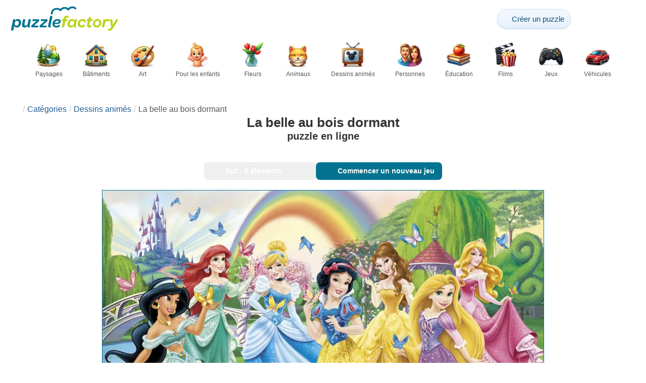

--- FILE ---
content_type: text/html; charset=UTF-8
request_url: https://puzzlefactory.com/fr/cartoon-puzzle/318253-la-belle-au-bois-dormant-puzzle
body_size: 25251
content:
<!DOCTYPE html>
<html lang="fr" prefix="og: https://ogp.me/ns#">
<head>
    <meta charset="UTF-8">
    <title>La belle au bois dormant - puzzle en ligne</title>
    <meta property="og:site_name" content="Puzzle Factory"><meta property="og:type" content="website"><meta property="og:locale" content="fr_FR"><meta property="og:url" content="https://puzzlefactory.com/fr/cartoon-puzzle/318253-la-belle-au-bois-dormant-puzzle"><meta property="og:title" content="La belle au bois dormant - puzzle en ligne"><meta property="og:description" content="La belle au bois dormant - résoudre des puzzles en ligne gratuitement sur Puzzle Factory"><meta property="og:image" content="https://assets.puzzlefactory.com/puzzle/318/253/original.jpg"><meta property="og:image:width" content="969"><meta property="og:image:height" content="639"><meta property="og:image:alt" content="La belle au bois dormant puzzle en ligne">    <meta name="twitter:card" content="summary_large_image">
    <meta name="twitter:site" content="@puzzlefactory">
    <meta name="twitter:creator" content="@puzzlefactorypl">
    <meta name="twitter:title" content="La belle au bois dormant - puzzle en ligne">
    <meta name="description" content="La belle au bois dormant - résoudre des puzzles en ligne gratuitement sur Puzzle Factory">
    <meta name="viewport" content="initial-scale=1.0, maximum-scale=5, user-scalable=yes, width=device-width, height=device-height">
    <meta name="theme-color" content="#ffffff">
    <meta name="apple-mobile-web-app-capable" content="yes">
    <meta name="robots" content="max-image-preview:large">
    <meta name="verification" content="3e591d1e9219115f3ca5b491f0dcc613" />
    <link rel="preconnect" href="https://www.google-analytics.com" crossorigin="use-credentials">
    <link rel="preconnect" href="https://www.google.com" crossorigin="anonymous">
    <link rel="manifest" href="https://puzzlefactory.com/fr/manifest.json">
    <link rel="alternate" hreflang="en" href="https://puzzlefactory.com/cartoon-puzzle/318253-sleeping-beauty-jigsaw-puzzle"><link rel="alternate" hreflang="pl" href="https://puzzlefactory.com/pl/puzzle-bajki/318253-%C5%9Bpi%C4%85ca-kr%C3%B3lewna-puzzle"><link rel="alternate" hreflang="fr" href="https://puzzlefactory.com/fr/cartoon-puzzle/318253-la-belle-au-bois-dormant-puzzle"><link rel="alternate" hreflang="de" href="https://puzzlefactory.com/de/puzzle-cartoon/318253-schlafende-schoenheit-puzzlespiel"><link rel="alternate" hreflang="it" href="https://puzzlefactory.com/it/puzzle-cartoni-animati/318253-la-bella-addormentata-puzzle"><link rel="alternate" hreflang="es" href="https://puzzlefactory.com/es/rompecabezas-dibujos-animados/318253-bella-durmiente-rompecabezas"><link rel="alternate" hreflang="cs" href="https://puzzlefactory.com/cs/puzzle-poh%C3%A1dky/318253-sp%C3%ADc%C3%AD-kr%C3%A1ska-skl%C3%A1da%C4%8Dka"><link rel="alternate" hreflang="pt" href="https://puzzlefactory.com/pt/quebra-cabe%C3%A7as-desenhos-animados/318253-bela-adormecida-quebra-cabe%C3%A7as"><link rel="alternate" hreflang="nl" href="https://puzzlefactory.com/nl/tekenfilms-puzzel/318253-doornroosje-legpuzzel"><link rel="alternate" hreflang="hu" href="https://puzzlefactory.com/hu/rajzfilmek-puzzle/318253-alv%C3%B3-sz%C3%A9ps%C3%A9g-kirak%C3%B3s"><link rel="alternate" hreflang="ro" href="https://puzzlefactory.com/ro/desene-animate-puzzle/318253-frumuse%C8%9Bea-adormit%C4%83-puzzle-jigsaw"><link rel="alternate" hreflang="sv" href="https://puzzlefactory.com/sv/pussel-tecknad-film/318253-sovande-sk%C3%B6nhet-pussel"><link rel="alternate" hreflang="bg" href="https://puzzlefactory.com/bg/%D0%BF%D1%8A%D0%B7%D0%B5%D0%BB%D0%B8-%D0%B0%D0%BD%D0%B8%D0%BC%D0%B0%D1%86%D0%B8%D0%BE%D0%BD%D0%BD%D0%B8-%D1%84%D0%B8%D0%BB%D0%BC%D0%B8/318253-%D1%81%D0%BF%D1%8F%D1%89%D0%B0%D1%82%D0%B0-%D0%BA%D1%80%D0%B0%D1%81%D0%B0%D0%B2%D0%B8%D1%86%D0%B0-%D0%BF%D1%8A%D0%B7%D0%B5%D0%BB"><link rel="alternate" hreflang="el" href="https://puzzlefactory.com/el/%CF%80%CE%B1%CE%B6%CE%BB-%CE%BA%CE%B1%CF%81%CF%84%CE%BF%CF%8D%CE%BD/318253-%CE%BF%CE%BC%CE%BF%CF%81%CF%86%CE%B9%CE%AC-%CF%8D%CF%80%CE%BD%CE%BF%CF%85-%CF%80%CE%B1%CE%B6%CE%BB"><link rel="alternate" hreflang="ru" href="https://puzzlefactory.com/ru/%D0%BC%D1%83%D0%BB%D1%8C%D1%82%D1%8F%D1%88%D0%BD%D0%B0%D1%8F-%D0%B3%D0%BE%D0%BB%D0%BE%D0%B2%D0%BE%D0%BB%D0%BE%D0%BC%D0%BA%D0%B0/318253-%D1%81%D0%BF%D1%8F%D1%89%D0%B0%D1%8F-%D0%BA%D1%80%D0%B0%D1%81%D0%B0%D0%B2%D0%B8%D1%86%D0%B0-%D0%BF%D0%B0%D0%B7%D0%BB"><link rel="alternate" hreflang="ja" href="https://puzzlefactory.com/ja/%E3%82%AB%E3%83%BC%E3%83%88%E3%82%A5%E3%83%BC%E3%83%B3%E3%83%91%E3%82%BA%E3%83%AB/318253-%E7%9C%A0%E3%82%8C%E3%82%8B%E6%A3%AE%E3%81%AE%E7%BE%8E%E5%A5%B3-%E3%82%B8%E3%82%B0%E3%82%BD%E3%83%BC%E3%83%BB%E3%83%91%E3%82%BA%E3%83%AB"><link rel="alternate" hreflang="uk" href="https://puzzlefactory.com/uk/%D0%BC%D1%83%D0%BB%D1%8C%D1%82%D1%84%D1%96%D0%BB%D1%8C%D0%BC-%D0%B3%D0%BE%D0%BB%D0%BE%D0%B2%D0%BE%D0%BB%D0%BE%D0%BC%D0%BA%D0%B0/318253-%D1%81%D0%BF%D0%BB%D1%8F%D1%87%D0%B0-%D0%BA%D1%80%D0%B0%D1%81%D1%83%D0%BD%D1%8F-%D0%BF%D0%B0%D0%B7%D0%BB">    <link rel="alternate" hreflang="x-default" href="https://puzzlefactory.com/cartoon-puzzle/318253-sleeping-beauty-jigsaw-puzzle">
        <link rel="shortcut icon" type="image/png" sizes="16x16" href="https://assets.puzzlefactory.com/public/images/icons/16x16.png">
    <link rel="shortcut icon" type="image/png" sizes="32x32" href="https://assets.puzzlefactory.com/public/images/icons/32x32.png">
    <link rel="shortcut icon" type="image/png" sizes="96x96" href="https://assets.puzzlefactory.com/public/images/icons/96x96.png">
    <link rel="apple-touch-icon" type="image/png" sizes="128x128" href="https://assets.puzzlefactory.com/public/images/icons/128x128.png">
    <link rel="apple-touch-icon" type="image/png" sizes="152x152" href="https://assets.puzzlefactory.com/public/images/icons/152x152.png">
    <link rel="apple-touch-icon" type="image/png" sizes="167x167" href="https://assets.puzzlefactory.com/public/images/icons/167x167.png">
    <link rel="apple-touch-icon" type="image/png" sizes="180x180" href="https://assets.puzzlefactory.com/public/images/icons/180x180.png">
    <link rel="apple-touch-icon" type="image/png" sizes="192x192" href="https://assets.puzzlefactory.com/public/images/icons/192x192.png">
    <style>[hidden],.hidden{display:none !important}:root{--gap: 10px}@media(min-width: 1200px){:root{--gap: 20px}}body>nav{width:100%;margin:0 auto;display:flex;flex-direction:column;padding-top:12px;padding-bottom:12px;overflow:visible !important}body>nav a{padding:0;text-align:center;color:#047391;display:block;margin:0 auto}body>nav a img{display:block;object-fit:contain}body>nav ul{display:flex;flex-wrap:wrap;align-items:center;gap:12px}body>nav li{flex:0 0 max-content;text-align:center}body>nav #navMnu{order:1}body>nav #navMnu a{margin-left:0}body>nav #navMnu span{display:none}body>nav .logo{order:2;flex:1}body>nav .logo img{height:35px;width:150.5px;display:block}@media(min-width: 1200px){body>nav .logo img{height:50px;width:215px}}@media(min-width: 560px){body>nav .logo{flex:0 0 max-content}}body>nav #navCat{display:none}@media(min-width: 560px){body>nav #navCat{max-height:100px;max-width:1400px;margin:12px auto 0;display:flex;justify-content:center;flex-wrap:wrap;overflow:hidden;gap:0}body>nav #navCat li{width:auto;min-width:75px;flex:0 0 auto;vertical-align:top;padding:2px 10px 10px}body>nav #navCat li a{color:#565756;font-size:12px;overflow-wrap:break-word;width:100%;height:100%;padding:8px 10px;border-radius:16px;transition:transform .16s ease,box-shadow .2s ease,border-color .2s ease,background .2s ease}body>nav #navCat li a img{display:block;margin:auto;margin-bottom:5px}}body>nav #navAdd{margin-left:auto}body>nav li.navBtn{order:4}body>nav #navSrch{flex:0 0 100%;order:5}body>nav #navSrch input{font-size:14px}@media(min-width: 560px){body>nav #navSrch{display:flex;align-items:center;flex:1;order:3}body>nav #navSrch form{transition:max-width .26s ease-out;max-width:300px;margin:auto}}.nav-btn{display:inline-flex;align-items:center;gap:6px;padding:8px 12px;border-radius:18px;font-weight:400;font-size:15px;background:#f5f8fb;text-decoration:none;color:#0b4c75;background:linear-gradient(to bottom, #f5f8fe 0%, #e6f2fd 100%);border:1px solid #c9defa;box-shadow:inset 0 1px 0 hsla(0,0%,100%,.65),inset 0 -1px 0 rgba(0,0,0,.04),0 1px 2px rgba(0,0,0,.12);text-shadow:0 1px 0 hsla(0,0%,100%,.65)}.nav-btn svg-icon{font-size:16px;filter:drop-shadow(rgba(0, 0, 0, 0.15) 0px 1px 0px)}.nav-btn span{display:none;white-space:nowrap}.nav-btn:hover{box-shadow:hsla(0,0%,100%,.7) 0px 1px 0px inset,rgba(0,0,0,.05) 0px -1px 0px inset,rgba(0,0,0,.16) 0px 2px 4px;color:#0a3f61 !important;background:linear-gradient(rgb(234, 241, 252) 0%, rgb(216, 233, 251) 100%) !important}.nav-btn.not-logged{color:#fff !important;background:linear-gradient(to bottom, #ffa200 0%, #f88200 100%) !important;border-color:#e13502 !important;box-shadow:inset 0 1px 0 hsla(0,0%,100%,.35),inset 0 -1px 0 rgba(0,0,0,.08),0 1px 2px rgba(0,0,0,.18);text-shadow:0 1px 0 rgba(0,0,0,.15)}.nav-btn.not-logged:hover{box-shadow:hsla(0,0%,100%,.35) 0px 1px 0px inset,rgba(0,0,0,.1) 0px -1px 0px inset,rgba(0,0,0,.2) 0px 2px 4px;text-shadow:rgba(0,0,0,.18) 0px 1px 0px;background:linear-gradient(rgb(255, 176, 50) 0%, rgb(245, 127, 0) 100%) !important}.nav-btn.logged-in{background:none;border-color:rgba(0,0,0,0);box-shadow:none;text-shadow:0 1px 0 rgba(0,0,0,.15)}.nav-btn.logged-in:hover{box-shadow:none;text-shadow:none;background:none !important}@media(min-width: 900px){.nav-btn span{display:inline}}article>header{display:grid;grid-auto-columns:1fr min-content}article>header nav{grid-column:1/-1;grid-row:1;max-width:100%;overflow:hidden;white-space:nowrap}article>header nav ul{overflow:hidden;text-overflow:ellipsis}article>header nav li{display:inline}article>header nav li:first-child span{display:none}article>header nav li:last-child a{color:#565756;text-decoration:none}article>header nav li+li:before{color:#ccc;content:"/";margin:0 5px}article>header h1{grid-column:1/-1;grid-row:2}article>header>div{grid-column:1/-1;grid-row:3;text-align:center;white-space:nowrap}article>header>div button{margin:0}@media(min-width: 560px){article>header h1{grid-column:1}article>header>div{grid-column:2;grid-row:2}}.slider-parent{overflow:hidden}gf-slider{display:grid;grid-auto-flow:column;grid-gap:var(--gap);grid-auto-columns:min-content;overflow-x:scroll;overflow-y:hidden;scroll-snap-type:x mandatory;-ms-overflow-style:none;scrollbar-width:none}gf-slider::-webkit-scrollbar{display:none}gf-slider *{user-select:none;-webkit-user-select:none;-moz-user-select:none;-ms-user-select:none}gf-slider>*{scroll-snap-align:start}.puzzle-items{display:block}.puzzle-items header{display:grid;grid-template-columns:1fr min-content;border-bottom:1px solid #e8e8e8;margin-bottom:10px;align-items:end}.puzzle-items header h2,.puzzle-items header h3{grid-column:1;margin-bottom:-5px;border-bottom:none;overflow:hidden;display:inline-block}.puzzle-items header h2>span:first-child,.puzzle-items header h3>span:first-child{overflow:hidden;white-space:nowrap;text-overflow:ellipsis;max-width:100%}.puzzle-items header a{grid-column:2;display:none}.puzzle-items header gf-slider{grid-gap:var(--gap)}.puzzle-items puzzle-collection.puzzle-item{width:250px}.puzzle-items .puzzle-item{width:300px}collection-set.puzzle-items header{margin-bottom:0}@media(min-width: 900px){.puzzle-items header a{display:block;white-space:nowrap}.puzzle-items header a span{display:inline-block;margin-bottom:5px}}@media(min-width: 1200px){.puzzle-items gf-slider{grid-auto-flow:unset;grid-template-columns:repeat(4, 1fr)}.puzzle-items puzzle-game,.puzzle-items .puzzle-item,.puzzle-items puzzle-collection.puzzle-item{width:auto}}@media(min-width: 1400px){collection-set.puzzle-items gf-slider{grid-template-columns:repeat(5, 1fr)}}.puzzle-item{position:relative;display:block;font-size:15px;overflow:hidden}.puzzle-item a{display:block}.puzzle-item figure{margin:0}.puzzle-item figcaption{position:relative;height:3.12em;padding:.4em .4em .4em 3.5em;overflow:hidden;line-height:1.4}.puzzle-item figcaption>*{white-space:nowrap}.puzzle-item figcaption author{overflow:hidden;text-overflow:ellipsis}.puzzle-item figcaption .title{line-height:1.2em;display:block;text-overflow:ellipsis;overflow:hidden;color:hsla(0,0%,100%,.9)}.puzzle-item figcaption .details{font-size:.8em;color:hsla(0,0%,100%,.75);display:flex;font-weight:bold;justify-content:flex-start;flex-wrap:nowrap}.puzzle-item figcaption .details>*:not(:first-child):before{content:" • "}.puzzle-item figcaption size{position:absolute;font-size:.8em;color:hsla(0,0%,100%,.9);left:.2em;top:1.2em;width:2.5em;text-align:center}.puzzle-item figcaption>svg-icon{position:absolute;color:#fff;opacity:.2;font-size:4.7em;rotate:-28deg;left:-23px;top:-14px}.puzzle-item picture{display:block}.puzzle-item img{display:block;object-fit:cover;width:100%;aspect-ratio:1.3333333333}.puzzle-item .solve-puzzle{position:absolute;display:block;transform:scale(0) translate(-50%, -50%);pointer-events:none}.puzzle-item .save-button{display:block;position:absolute;font-size:1.2em;right:.5em;top:.5em;z-index:10;color:#fff}.puzzle-item .save-button:hover{color:#05586b}#sidebar{display:none}article{padding-top:var(--gap);padding-bottom:var(--gap);display:grid;overflow:hidden;grid-gap:var(--gap);grid-template-columns:100%;align-content:start;justify-content:center}article>.left{overflow:hidden;display:grid;grid-template-rows:min-content;align-self:start;row-gap:var(--gap)}@media(min-width: 900px){article{grid-template-columns:1fr 300px}article>*{grid-column:1/-1}article>.left{grid-column:1}article .left+#sidebar{grid-column:2;display:grid;grid-template-columns:1fr;grid-auto-rows:min-content;gap:var(--gap);height:0;min-height:100%;overflow:hidden}article .left+#sidebar>*{width:300px}}svg-icon svg{width:100%;height:100%;fill:currentColor;pointer-events:none}.section-description{text-align:justify}.section-description a{color:#1d5b91}.section-description a:hover{text-decoration:underline}.qc-cmp-cleanslate{background-color:rgba(33,41,52,.2) !important}#qc-cmp2-ui{height:auto !important;padding:0 !important;max-width:unset !important}#qc-cmp2-ui .qc-cmp2-summary-section{padding:0 !important}#qc-cmp2-ui .qc-cmp2-summary-section .qc-cmp2-consent-info{padding:0 var(--gap) !important;overflow:hidden !important;overflow-y:auto !important;max-height:140px}#qc-cmp2-ui .qc-cmp2-summary-info{overflow-y:initial !important}#qc-cmp2-ui .qc-cmp2-summary-info div{padding:0 !important}#qc-cmp2-ui .qc-cmp2-footer{padding:0 var(--gap) !important}@media(max-width: 767px){#qc-cmp2-ui .logo-container{width:130px}}@media(max-width: 767px)and (min-width: 768px){#qc-cmp2-ui .logo-container{width:170px}}@media(max-width: 767px){#qc-cmp2-ui .logo-container img{width:100%;aspect-ratio:4.3}#qc-cmp2-ui .span-heading{font-size:18px !important;padding:0}#qc-cmp2-ui .qc-cmp2-footer{margin-top:5px !important;padding:var(--gap) !important}#qc-cmp2-ui .qc-cmp2-footer .qc-cmp2-summary-buttons{display:grid !important;grid-template-columns:1fr 1fr;grid-template-rows:min-content min-content;grid-gap:var(--gap)}#qc-cmp2-ui .qc-cmp2-footer .qc-cmp2-summary-buttons button{margin:0 !important;grid-column:1/-1}}ins.adsbygoogle{display:block;text-align:center;margin:auto}ins.adsbygoogle.btf{min-height:343px}@media(min-width: 560px){ins.adsbygoogle.btf{min-height:auto}}.freestar-ad{display:grid;align-content:center;justify-items:center;overflow:hidden}.freestar-ad.disabled{background-color:#f5c4c4}#_fs-ad-iframe-container{display:flex;justify-content:center}.atf{height:0 !important}@media(min-width: 560px){.atf{margin-bottom:var(--gap);height:auto !important;min-height:90px}}.__fs-ancillary{display:none !important}*,*:after,*:before{box-sizing:border-box}body{margin:0;font-family:sans-serif;font-size:16px;line-height:1.4}.container,article{width:100%;max-width:1800px;overflow:hidden;margin-left:auto;margin-right:auto;padding-left:var(--gap);padding-right:var(--gap)}h1,h2,h3{margin-block-start:0;margin-block-end:0}p{margin:0 0 10px}h1{margin:0;font-size:26px;font-weight:bold;text-align:center;line-height:1.2;overflow:hidden;-webkit-line-clamp:3;display:-webkit-box;-webkit-box-orient:vertical}h1 span{display:block;font-size:.75em}h1 span.separator{display:none}h2,h3{border-bottom:1px solid #e8e8e8;margin:0 0 20px;font-weight:normal;line-height:23px}h2>span:first-child,h3>span:first-child{border-bottom:1px solid #047391;padding-bottom:5px;margin-bottom:-1px;display:inline-block}h2{font-size:20px}h3{font-size:18px}ol,ul{margin:0;padding:0}ul{list-style:none}.btn{line-height:1.4;font-size:13px;padding:7px 10px;font-weight:bold;border:1px solid rgba(0,0,0,0)}.btn svg-icon{margin:0 5px}svg-icon{width:1em;height:1em;display:inline-block;vertical-align:text-top}#hamburger{display:none}@media(max-width: 767px){.hidden-xs{display:none !important}}.select{position:relative !important;display:inline-block;padding:0 !important}.select select{-webkit-appearance:none;background-color:inherit;color:inherit;font-weight:inherit;font-size:inherit;border:none;width:auto;height:auto;margin:0;padding:0 2em;line-height:inherit}.select select:focus{border:0 none}.select svg-icon{position:absolute;pointer-events:none;top:0;right:0}.select svg-icon:first-child{left:0}.btn.select select{padding:7px 2.5em 7px 3em}.btn.select svg-icon{right:1em;top:9px}.btn.select svg-icon:first-child{left:1em}#not-visible-suggestion{text-align:center}#not-visible-suggestion>div{position:relative;padding:5px 25px 5px 10px;margin:var(--gap) auto;border:1px solid #ccc;background:rgba(255,245,90,.3);width:max-content;max-width:100%;font-size:14px}#not-visible-suggestion>div svg-icon[icon=close]{cursor:pointer;position:absolute;top:3px;right:3px}puzzle-mobile-status{display:block;color:#575757;font-size:13px;margin:3px 0;text-align:center}puzzle-mobile-status svg-icon{margin:0 3px 0 8px}puzzle-mobile-status svg-icon[icon=star]{color:#edb867}#info-bar{height:30px;display:flex;overflow:initial;padding:0}#info-bar>*{display:inline-flex;padding:4px 4px 0;height:30px}#info-bar>*>svg-icon{line-height:26px;margin-right:2px}#share-button{margin-left:auto !important}#game-buttons{display:flex;margin:var(--gap) auto;justify-content:center;flex-wrap:wrap;gap:var(--gap)}#choose-difficulty-button{color:#fff}#preview{text-align:center}#preview img{box-sizing:content-box;width:100%;height:auto;border:1px solid #047391;display:block;margin:0 auto}@media(min-width: 560px){#preview img{width:auto;height:min(var(--height),80vh,(100vw - 4*var(--gap))/var(--ratio))}puzzle-mobile-status{display:none}}</style>
    <link rel="stylesheet" href="https://assets.puzzlefactory.com/public/css/9d0deae59a89bb259e1e_layout.css" media="none" onload="this.media='all'"><link rel="stylesheet" href="https://assets.puzzlefactory.com/public/css/90c559b66fc05ba8c413_details.css" media="none" onload="this.media='all'">    <script type="application/ld+json">{"@context":"https://schema.org","@graph":[{"@type":"VideoGame","name":"La belle au bois dormant","image":"https://assets.puzzlefactory.com/puzzle/318/253/original.jpg","playMode":["SinglePlayer"],"gameLocation":"https://puzzlefactory.com/fr/cartoon-puzzle/318253-la-belle-au-bois-dormant-puzzle","applicationCategory":"GameApplication","applicationSubCategory":"Online Puzzle","dateCreated":"2020-12-14T15:53:05+00:00","publisher":{"@type":"Organization","name":"Puzzle Factory","url":"https://puzzlefactory.com/"},"potentialAction":{"@type":"PlayAction","target":"https://puzzlefactory.com/fr/cartoon-puzzle/318253-la-belle-au-bois-dormant-puzzle"},"aggregateRating":{"@type":"AggregateRating","ratingValue":"4.7","reviewCount":3,"worstRating":1,"bestRating":10}},{"@type":"Product","name":"La belle au bois dormant","image":"https://assets.puzzlefactory.com/puzzle/318/253/original.jpg","aggregateRating":{"@type":"AggregateRating","ratingValue":"4.7","reviewCount":3,"worstRating":1,"bestRating":10}},{"@type":"ImageObject","contentUrl":"https://assets.puzzlefactory.com/puzzle/318/253/original.jpg","caption":"La belle au bois dormant puzzle en ligne","url":"https://assets.puzzlefactory.com/puzzle/318/253/original.jpg","image":"https://assets.puzzlefactory.com/puzzle/318/253/original.jpg","thumbnailUrl":"https://assets.puzzlefactory.com/puzzle/318/253/thumb.jpg","width":969,"height":639,"creator":{"@type":"Person","name":"JUSTYNA"},"name":"La belle au bois dormant","description":"Le roi Stefan et la reine Lea ont eu leur fille Aurora. Tous les habitants du royaume ainsi que le roi du pays voisin - Hubert et son fils, le prince Philippe - furent invités à la célébration de la naissance. Filip et Aurora devaient être annoncés mariées. Il y avait aussi trois bonnes fées, Flora, Hortensja et Niezabudka, qui donnaient à Aurora divers avantages - Flora avec beauté et Hortensia avec une belle voix.","representativeOfPage":true,"isAccessibleForFree":true,"isFamilyFriendly":true,"datePublished":"2020-12-14T15:53:05+00:00"}]}</script>    <script data-cfasync="false">var freestar={queue:[],config:{enabled_slots:[],site:"puzzlefactorycom"},initCallback:()=>{(freestar.config.enabled_slots.length === 0) ? freestar.initCallbackCalled = false : freestar.newAdSlots(freestar.config.enabled_slots)}};</script>    <script async src="https://www.googletagmanager.com/gtag/js?id=G-BYGL20DFDE"></script><script async src="https://assets.puzzlefactory.com/public/js/bb76b342b38e720e0c1e_sentry.js"></script><script defer src="https://assets.puzzlefactory.com/public/js/edefb215752827e2b2a0_index.js"></script><script defer src="https://assets.puzzlefactory.com/public/js/42d4ce24dbe634ba2c34_details.js"></script>    <script>!function(){var e=window.location.hostname,t=document.createElement("script"),n=document.getElementsByTagName("script")[0],a="https://cmp.inmobi.com".concat("/choice/","4s0xrhALtES7v","/",e,"/choice.js?tag_version=V3"),p=0;window.__cmpValue=new Promise((e,p)=>{t.async=!0,t.type="text/javascript",t.onerror=p,t.onload=e,t.src=a,n.parentNode.insertBefore(t,n)}),function(){for(var e,t="__tcfapiLocator",n=[],a=window;a;){try{if(a.frames[t]){e=a;break}}catch(e){}if(a===window.top)break;a=a.parent}e||(!function e(){var n=a.document,p=!!a.frames[t];if(!p)if(n.body){var s=n.createElement("iframe");s.style.cssText="display:none",s.name=t,n.body.appendChild(s)}else setTimeout(e,5);return!p}(),a.__tcfapi=function(){var e,t=arguments;if(!t.length)return n;if("setGdprApplies"===t[0])t.length>3&&2===t[2]&&"boolean"==typeof t[3]&&(e=t[3],"function"==typeof t[2]&&t[2]("set",!0));else if("ping"===t[0]){var a={gdprApplies:e,cmpLoaded:!1,cmpStatus:"stub"};"function"==typeof t[2]&&t[2](a)}else"init"===t[0]&&"object"==typeof t[3]&&(t[3]=Object.assign(t[3],{tag_version:"V3"})),n.push(t)},a.addEventListener("message",function(e){var t="string"==typeof e.data,n={};try{n=t?JSON.parse(e.data):e.data}catch(e){}var a=n.__tcfapiCall;a&&window.__tcfapi(a.command,a.version,function(n,p){var s={__tcfapiReturn:{returnValue:n,success:p,callId:a.callId}};t&&(s=JSON.stringify(s)),e&&e.source&&e.source.postMessage&&e.source.postMessage(s,"*")},a.parameter)},!1))}(),function(){const e=["2:tcfeuv2","6:uspv1","7:usnatv1","8:usca","9:usvav1","10:uscov1","11:usutv1","12:usctv1"];window.__gpp_addFrame=function(e){if(!window.frames[e])if(document.body){var t=document.createElement("iframe");t.style.cssText="display:none",t.name=e,document.body.appendChild(t)}else window.setTimeout(window.__gpp_addFrame,10,e)},window.__gpp_stub=function(){var t=arguments;if(__gpp.queue=__gpp.queue||[],__gpp.events=__gpp.events||[],!t.length||1==t.length&&"queue"==t[0])return __gpp.queue;if(1==t.length&&"events"==t[0])return __gpp.events;var n=t[0],a=t.length>1?t[1]:null,p=t.length>2?t[2]:null;if("ping"===n)a({gppVersion:"1.1",cmpStatus:"stub",cmpDisplayStatus:"hidden",signalStatus:"not ready",supportedAPIs:e,cmpId:10,sectionList:[],applicableSections:[-1],gppString:"",parsedSections:{}},!0);else if("addEventListener"===n){"lastId"in __gpp||(__gpp.lastId=0),__gpp.lastId++;var s=__gpp.lastId;__gpp.events.push({id:s,callback:a,parameter:p}),a({eventName:"listenerRegistered",listenerId:s,data:!0,pingData:{gppVersion:"1.1",cmpStatus:"stub",cmpDisplayStatus:"hidden",signalStatus:"not ready",supportedAPIs:e,cmpId:10,sectionList:[],applicableSections:[-1],gppString:"",parsedSections:{}}},!0)}else if("removeEventListener"===n){for(var i=!1,o=0;o<__gpp.events.length;o++)if(__gpp.events[o].id==p){__gpp.events.splice(o,1),i=!0;break}a({eventName:"listenerRemoved",listenerId:p,data:i,pingData:{gppVersion:"1.1",cmpStatus:"stub",cmpDisplayStatus:"hidden",signalStatus:"not ready",supportedAPIs:e,cmpId:10,sectionList:[],applicableSections:[-1],gppString:"",parsedSections:{}}},!0)}else"hasSection"===n?a(!1,!0):"getSection"===n||"getField"===n?a(null,!0):__gpp.queue.push([].slice.apply(t))},window.__gpp_msghandler=function(e){var t="string"==typeof e.data;try{var n=t?JSON.parse(e.data):e.data}catch(e){n=null}if("object"==typeof n&&null!==n&&"__gppCall"in n){var a=n.__gppCall;window.__gpp(a.command,function(n,p){var s={__gppReturn:{returnValue:n,success:p,callId:a.callId}};e.source.postMessage(t?JSON.stringify(s):s,"*")},"parameter"in a?a.parameter:null,"version"in a?a.version:"1.1")}},"__gpp"in window&&"function"==typeof window.__gpp||(window.__gpp=window.__gpp_stub,window.addEventListener("message",window.__gpp_msghandler,!1),window.__gpp_addFrame("__gppLocator"))}();var s=function(){var e=arguments;typeof window.__uspapi!==s&&setTimeout(function(){void 0!==window.__uspapi&&window.__uspapi.apply(window.__uspapi,e)},500)};if(void 0===window.__uspapi){window.__uspapi=s;var i=setInterval(function(){p++,window.__uspapi===s&&p<3?console.warn("USP is not accessible"):clearInterval(i)},6e3)}}();</script>
    <script>window.context = {"language":"fr","release":"20260114-012441","country":"US","url":{"puzzleImages":"https:\/\/assets.puzzlefactory.com","svgIcons":"\/icons\/pficons.svg","puzzlePreviewGrid":"https:\/\/assets.puzzlefactory.com\/public\/images\/layout\/puzzle-grid.svg","categoryPrefix":"\/fr","tags":"\/fr\/tags","userCreated":"\/fr\/utilisateurs\/username\/cr%C3%A9%C3%A9-des-puzzles","accountUserCreated":"\/fr\/comptes\/username\/cr%C3%A9%C3%A9-des-puzzles","accountUserSolved":"\/fr\/comptes\/username\/puzzles-r%C3%A9solus","account":"\/fr\/mon-compte","accountUpgrade":"\/fr\/mon-compte\/upgrade","accountRegister":"\/fr\/mon-compte\/register","profileUrl":"\/fr\/mon-compte\/profil","accounts":"\/fr\/comptes","users":"\/fr\/utilisateurs","puzzleController":"\/fr\/puzzle","playController":"\/fr\/jouer","favourites":"\/fr\/saved-puzzle","searchController":"\/fr\/recherche","abuseForm":"\/fr\/contactez-nous\/abuse","solution":"\/solution"},"topBar":[{"event":"upgrade_to_premium","attention":{"text":"Nouveaut\u00e9 !"},"message":"Vous en avez assez de la publicit\u00e9 ? Choisissez un compte Premium et d\u00e9barrassez-vous-en une fois pour toutes.","link":"En savoir plus","url":"\/fr\/mon-compte\/upgrade","title":"Passer \u00e0 la version Premium"},{"event":"create_account","message":"Cr\u00e9ez un compte gratuit et explorez des possibilit\u00e9s uniques avec Puzzle Factory !","link":"En savoir plus","url":"\/fr\/mon-compte\/register","title":"Cr\u00e9er un nouveau compte"},{"event":"user_login","message":"{username}, nous avons remarqu\u00e9 que vous n\u2019\u00eates pas connect\u00e9. Cliquez [ici] pour vous connecter et profiter pleinement de Puzzle Factory !","url":"\/fr\/mon-compte\/connexion","title":"Se connecter"},{"event":"jigsaw_fusion","attention":{"src":"https:\/\/jigsawfusion.com\/images\/jigsaw-fusion-icon-32x32.png","width":24,"height":24,"alt":"Jigsaw Fusion"},"message":"Envie d\u2019un nouveau d\u00e9fi ? Nous assemblons ensemble un puzzle g\u00e9ant de 7500 pi\u00e8ces sur jigsawfusion.com.","link":"Rejoins la partie !","url":"https:\/\/jigsawfusion.com\/?utm_source=puzzlefactory.com&utm_campaign=top_bar&utm_medium=referral","title":"Multiplayer Jigsaw Puzzle"}],"components":{"tagLink":{"title":"Liste de tous les puzzles avec la tag {label}"},"categoryLink":{"title":"Liste de tous les puzzles de la cat\u00e9gorie {name}"},"categoryTagLink":{"title":"Liste de tous les puzzles ayant pour \u00e9tiquette {label} de la cat\u00e9gorie {categoryname}."},"userLink":{"title":"{username} - page de l'utilisateur."},"searchForm":{"placeholder":"Rechercher des puzzles\u2026","title":"Trouver un puzzle pour vous-m\u00eame"}},"adblock":{"upgrade":"Merci de nous soutenir en autorisant les publicit\u00e9s ou en vous abonnant \u00e0 un compte Premium pour une exp\u00e9rience sans publicit\u00e9.","disable":"D\u00e9sactiver le bloqueur de publicit\u00e9"},"translations":{"closeButton":"Fermer","loginButton":"Se connecter","signUpButton":"Cr\u00e9er un nouveau compte","upgradeButton":"Passer \u00e0 la version Premium","nav":{"more":"Suite","less":"moins","showMore":"Afficher plus de cat\u00e9gories","showLess":"Afficher moins de cat\u00e9gories"},"favourites":{"save":"Sauvegarder pour r\u00e9soudre plus tard","remove":"Retirer de la sauvegarde","loginPrompt":"Vous aimez ce puzzle ? Connectez-vous pour l'ajouter \u00e0 vos favoris et le r\u00e9soudre plus tard."},"alts":["puzzle en ligne","puzzle en ligne"],"loadImageError":"Oups, quelque chose s'est mal pass\u00e9. Patientez s'il-vous-plait.","shareButtons":{"copy":"Copier le lien","Messages":"Messages"},"cancel":"Annuler","controls":{"draggable":{"title":"Faites-la glisser vers un endroit pratique","increaseTheSize":"Cliquez pour augmenter la taille de l'aper\u00e7u","reduceTheSize":"Cliquez pour r\u00e9duire la taille de l'aper\u00e7u","openInTheNewWindow":"Cliquez pour ouvrir l'aper\u00e7u dans une nouvelle fen\u00eatre"},"Difficulty":{"title":"S\u00e9lectionner une difficult\u00e9","label":"Difficult\u00e9"},"Mute":{"titleOff":"Cliquez ici pour d\u00e9sactiver le son","titleOn":"Cliquez ici pour activer le son","label":"Son"},"Pieces":{"label":"Restant"},"Pause":{"titleOn":"Cliquez ici pour jouer","label":"Jouez","titleOff":"Cliquez ici pour mettre en pause","labelOff":"Pause","space":"Espace"},"Preview":{"titleOn":"Cliquez ici pour masquer l'aper\u00e7u de l'image","titleOff":"Cliquez ici pour voir l'aper\u00e7u de l'image","label":"Aper\u00e7u"},"Hint":{"titleOff":"Maintenir pour mettre en \u00e9vidence les \u00e9l\u00e9ments non assortis","titleOn":"","label":"Indice"},"Time":{"label":"Ton temps"},"Quit":{"title":"Quitter le jeu","label":"Quitter"},"Restart":{"title":"Red\u00e9marrer le jeu","label":"Red\u00e9marrage"},"Share":{"title":"Partager","label":"Partager"},"Align":{"title":"R\u00e9organise les pi\u00e8ces non assorties en dehors de la zone du puzzle.","label":"Disperser"},"Background":{"title":"S\u00e9lectionnez un arri\u00e8re-plan","label":"Arri\u00e8re-plan"},"Edges":{"titleOff":"Cliquez pour n'afficher que les pi\u00e8ces de bordure.","titleOn":"Cliquez pour afficher toutes les pi\u00e8ces","label":"Bordures"}},"modals":{"abuse":{"title":"Signaler un abus","text":"Si vous souhaitez d\u00e9poser une plainte concernant toute forme de spam, d'abus ou de violation des r\u00e8gles juridiques, veuillez justifier","justification":"Tapez votre justification","email":"\u00c9crivez votre adresse e-mail","send":"Envoyer","type":{"select":"Quel est le probl\u00e8me?","copyright":"violation de copyright","content":"Contenu inappropri\u00e9","category":"Mauvaise cat\u00e9gorie de puzzle","other":"Autre question"},"categoryPrompt":"S\u00e9lectionnez la bonne cat\u00e9gorie","categories":{"5":"Paysages","2":"B\u00e2timents","16":"Art","17":"Pour les enfants","9":"Fleurs","1":"Animaux","3":"Dessins anim\u00e9s","6":"Personnes","19":"\u00c9ducation","7":"Films","4":"Jeux","12":"V\u00e9hicules","14":"Alimentation","15":"Sport","8":"Technologie","20":"Manga et Anime","21":"Religions","22":"C\u00e9l\u00e9brit\u00e9s","10":"P\u00e2ques","11":"No\u00ebl","13":"Saint Valentin","18":"Halloween"}},"embedCode":{"title":"Int\u00e9grer Puzzle Jigsaw sur votre site web","text":"Copiez le code HTML dans la case ci-dessous et collez-le dans votre site Web:","code":"<a style=\"margin: 20px; display: inline-block; position: relative; width: 200px; height: 150px;\" href=\"https:\/\/puzzlefactory.com\/fr\/cartoon-puzzle\/318253-la-belle-au-bois-dormant-puzzle?utm_source=embed&amp;utm_medium=visit&amp;utm_campaign=share_puzzle\"\n   target=\"_blank\">\n    <img src=\"https:\/\/assets.puzzlefactory.com\/puzzle\/318\/253\/thumb.jpg\" style=\"width: 100%; height: 100%\">\n    <div style=\"position: absolute; top: 10px; left: -10px; width: 100px; box-shadow: 0 5px 10px rgba(0,0,0,.2); background-color: white;border-left: 5px solid #047391;\">\n        <img src=\"https:\/\/assets.puzzlefactory.com\/public\/images\/logo\/puzzle-factory-logo-50.png\" style=\"width: 90%; height: 90%;\">\n    <\/div>\n    <span style=\"position: absolute; top: 50%; left: 50%; transform: translate(-50%, -50%); color: white;font-weight: 700; font-size: 30px; text-align: center; text-shadow:1px 1px 2px #000; font-family: Verdana, Helvetica, Arial, sans-serif;\">Jouer Puzzle Jigsaw<\/span>\n<\/a>\n","copy":"Copiez ce code","message":"Le code a \u00e9t\u00e9 copi\u00e9"},"allSolutions":{"title":{"time":"Top utilisateurs par le temps le plus bas","moves":"Top utilisateurs par moins de mouvements"},"loading":"Chargement de tous les r\u00e9sultats","user":"utilisateur","time":"temps","moves":"se d\u00e9place","date":"Date"},"gameCompleted":{"title":"Vous avez termin\u00e9 le puzzle !","congratulations":"Toutes nos f\u00e9licitations!","bestTime":"Vous avez obtenu le meilleur moment!","bestMoves":"Vous avez fait le moins de mouvements de ce jeu!","bestTimeAndMoves":"Vous avez le meilleur moment et avez fait le moins de mouvements.","topTen":"Votre score fait partie des dix meilleurs !","signInPrompt":"Connectez-vous pour que vos r\u00e9sultats soient inclus dans les classements. Si vous n'avez pas encore de compte, veuillez le cr\u00e9er maintenant et vous connecter pour que vos r\u00e9sultats r\u00e9cents soient enregistr\u00e9s.","explorerAwardMessage":"Vous \u00eates le premier \u00e0 terminer ce puzzle. Premi\u00e8re place bien s\u00fbr !","share":"Partager","shareQuote":"Puzzle r\u00e9alis\u00e9 en {time}","playAgain":"Rejouer"}},"comments":{"charRepeat":"Le commentaire n'est pas valide. S'il vous pla\u00eet supprimer des caract\u00e8res en double","longWord":"Le commentaire n'est pas valide. S'il vous pla\u00eet supprimer des mots longs"},"invalidCookieName":"Caract\u00e8re non valide (+) dans le nom d'utilisateur","savedGame":{"resume":"Reprendre le jeu"},"pauseInfo":{"paused":"Le jeu est en pause","continue":"Continuer"}},"puzzle":{"id":318253,"rows":2,"cols":3,"language":"pl","imageUrl":"https:\/\/assets.puzzlefactory.com\/puzzle\/318\/253\/original.jpg","url":"\/fr\/cartoon-puzzle\/318253-la-belle-au-bois-dormant-puzzle","absoluteUrl":"https:\/\/puzzlefactory.com\/fr\/cartoon-puzzle\/318253-la-belle-au-bois-dormant-puzzle","name":"La belle au bois dormant","category":{"path":"cartoon-puzzle","name":"Dessins anim\u00e9s","id":3}},"multiplayer":[],"backgroundsPath":"https:\/\/assets.puzzlefactory.com\/public\/images\/backgrounds\/"}</script>
    <script>
      window.dataLayer = window.dataLayer || [];
      function gtag() {dataLayer.push(arguments);}
      gtag('js', new Date());
      gtag('config', 'G-BYGL20DFDE');
    </script>
</head>
<body data-type="puzzle">
<nav class="container" >
  <ul id="navMain">
    <li id="navMnu">
      <a href="#" title="Afficher le menu"><svg-icon icon="bars"></svg-icon><span>Menu</span></a>
    </li>
    <li class="logo">
      <a href="/fr" title="Puzzle Factory"><img alt="Puzzle Factory" src="https://assets.puzzlefactory.com/public/images/logo/puzzle-factory-logo-50.png" width="215" height="50" srcset="https://assets.puzzlefactory.com/public/images/logo/puzzle-factory-logo-50.png 1x,https://assets.puzzlefactory.com/public/images/logo/puzzle-factory-logo-100.png 2x" title="Cliquez pour aller à la page d&#039;accueil"></a>
    </li>
    <li id="navAdd" class="navBtn">
      <a class="nav-btn" href="/fr/puzzle-de-la-photo" title="Faites votre propre puzzle Jigsaw gratuitement">
        <svg-icon icon="plus"></svg-icon>
        <span>Créer un puzzle</span>
      </a>
    </li>
        <li id="navUsr" class="navBtn">
      <a style="visibility: hidden" class="not-logged nav-btn" href="/fr/mon-compte" title="Mon compte"><svg-icon icon="user-solid"></svg-icon><span>Se connecter</span></a>
    </li>
    <li id="navSrch">
      <form is="search-form"></form>
    </li>
  </ul>
  <ul id="navCat">
    <li><a href="/fr/puzzle-paysage" title="Liste de tous les puzzles de la catégorie Paysages"><img src="https://assets.puzzlefactory.com/public/images/category-icons/landscapes.webp" srcset="https://assets.puzzlefactory.com/public/images/category-icons/landscapes@2x.webp 2x" alt="Paysages" width="50" height="50">Paysages</a></li><li><a href="/fr/puzzle-batiment" title="Liste de tous les puzzles de la catégorie Bâtiments"><img src="https://assets.puzzlefactory.com/public/images/category-icons/buildings.webp" srcset="https://assets.puzzlefactory.com/public/images/category-icons/buildings@2x.webp 2x" alt="Bâtiments" width="50" height="50">Bâtiments</a></li><li><a href="/fr/puzzle-art" title="Liste de tous les puzzles de la catégorie Art"><img src="https://assets.puzzlefactory.com/public/images/category-icons/art.webp" srcset="https://assets.puzzlefactory.com/public/images/category-icons/art@2x.webp 2x" alt="Art" width="50" height="50">Art</a></li><li><a href="/fr/puzzle-enfant" title="Liste de tous les puzzles de la catégorie Pour les enfants"><img src="https://assets.puzzlefactory.com/public/images/category-icons/for-kids.webp" srcset="https://assets.puzzlefactory.com/public/images/category-icons/for-kids@2x.webp 2x" alt="Pour les enfants" width="50" height="50">Pour les enfants</a></li><li><a href="/fr/puzzle-fleurs" title="Liste de tous les puzzles de la catégorie Fleurs"><img src="https://assets.puzzlefactory.com/public/images/category-icons/flowers.webp" srcset="https://assets.puzzlefactory.com/public/images/category-icons/flowers@2x.webp 2x" alt="Fleurs" width="50" height="50">Fleurs</a></li><li><a href="/fr/puzzle-animaux" title="Liste de tous les puzzles de la catégorie Animaux"><img src="https://assets.puzzlefactory.com/public/images/category-icons/animals.webp" srcset="https://assets.puzzlefactory.com/public/images/category-icons/animals@2x.webp 2x" alt="Animaux" width="50" height="50">Animaux</a></li><li><a href="/fr/cartoon-puzzle" title="Liste de tous les puzzles de la catégorie Dessins animés"><img src="https://assets.puzzlefactory.com/public/images/category-icons/cartoons.webp" srcset="https://assets.puzzlefactory.com/public/images/category-icons/cartoons@2x.webp 2x" alt="Dessins animés" width="50" height="50">Dessins animés</a></li><li><a href="/fr/puzzle-personnes" title="Liste de tous les puzzles de la catégorie Personnes"><img src="https://assets.puzzlefactory.com/public/images/category-icons/people.webp" srcset="https://assets.puzzlefactory.com/public/images/category-icons/people@2x.webp 2x" alt="Personnes" width="50" height="50">Personnes</a></li><li><a href="/fr/classe-puzzle" title="Liste de tous les puzzles de la catégorie Éducation"><img src="https://assets.puzzlefactory.com/public/images/category-icons/education.webp" srcset="https://assets.puzzlefactory.com/public/images/category-icons/education@2x.webp 2x" alt="Éducation" width="50" height="50">Éducation</a></li><li><a href="/fr/puzzle-film" title="Liste de tous les puzzles de la catégorie Films"><img src="https://assets.puzzlefactory.com/public/images/category-icons/movies.webp" srcset="https://assets.puzzlefactory.com/public/images/category-icons/movies@2x.webp 2x" alt="Films" width="50" height="50">Films</a></li><li><a href="/fr/jeux-puzzle" title="Liste de tous les puzzles de la catégorie Jeux"><img src="https://assets.puzzlefactory.com/public/images/category-icons/games.webp" srcset="https://assets.puzzlefactory.com/public/images/category-icons/games@2x.webp 2x" alt="Jeux" width="50" height="50">Jeux</a></li><li><a href="/fr/puzzle-vehicules" title="Liste de tous les puzzles de la catégorie Véhicules"><img src="https://assets.puzzlefactory.com/public/images/category-icons/vehicles.webp" srcset="https://assets.puzzlefactory.com/public/images/category-icons/vehicles@2x.webp 2x" alt="Véhicules" width="50" height="50">Véhicules</a></li><li><a href="/fr/puzzle-nourriture" title="Liste de tous les puzzles de la catégorie Alimentation"><img src="https://assets.puzzlefactory.com/public/images/category-icons/food.webp" srcset="https://assets.puzzlefactory.com/public/images/category-icons/food@2x.webp 2x" alt="Alimentation" width="50" height="50">Alimentation</a></li><li><a href="/fr/puzzle-sport" title="Liste de tous les puzzles de la catégorie Sport"><img src="https://assets.puzzlefactory.com/public/images/category-icons/sport.webp" srcset="https://assets.puzzlefactory.com/public/images/category-icons/sport@2x.webp 2x" alt="Sport" width="50" height="50">Sport</a></li><li><a href="/fr/technologie-puzzle" title="Liste de tous les puzzles de la catégorie Technologie"><img src="https://assets.puzzlefactory.com/public/images/category-icons/technology.webp" srcset="https://assets.puzzlefactory.com/public/images/category-icons/technology@2x.webp 2x" alt="Technologie" width="50" height="50">Technologie</a></li><li><a href="/fr/puzzle-manga-anime" title="Liste de tous les puzzles de la catégorie Manga et Anime"><img src="https://assets.puzzlefactory.com/public/images/category-icons/manga-and-anime.webp" srcset="https://assets.puzzlefactory.com/public/images/category-icons/manga-and-anime@2x.webp 2x" alt="Manga et Anime" width="50" height="50">Manga et Anime</a></li><li><a href="/fr/puzzle-religion" title="Liste de tous les puzzles de la catégorie Religions"><img src="https://assets.puzzlefactory.com/public/images/category-icons/religions.webp" srcset="https://assets.puzzlefactory.com/public/images/category-icons/religions@2x.webp 2x" alt="Religions" width="50" height="50">Religions</a></li><li><a href="/fr/puzzle-celebrites" title="Liste de tous les puzzles de la catégorie Célébrités"><img src="https://assets.puzzlefactory.com/public/images/category-icons/celebrities.webp" srcset="https://assets.puzzlefactory.com/public/images/category-icons/celebrities@2x.webp 2x" alt="Célébrités" width="50" height="50">Célébrités</a></li>    <li id="navMorCat">
      <a href="#" title="Afficher plus de catégories">Plus</a>
    </li>
  </ul>
</nav>
<article>
    <header>
    <nav aria-label="Breadcrumb"><ul itemscope itemtype="https://schema.org/BreadcrumbList"><li itemscope itemprop="itemListElement" itemtype="https://schema.org/ListItem"><a itemprop="item" href="/fr" aria-label="Page d&#039;accueil"><svg-icon icon="home"></svg-icon> <span itemprop="name">Page d'accueil</span></a><meta itemprop="position" content="1"></li><li itemscope itemprop="itemListElement" itemtype="https://schema.org/ListItem"><a itemprop="item" href="/fr/cat%C3%A9gories" aria-label="Catégories"><span itemprop="name">Catégories</span></a><meta itemprop="position" content="2"></li><li itemscope itemprop="itemListElement" itemtype="https://schema.org/ListItem"><a itemprop="item" href="/fr/cartoon-puzzle" aria-label="Dessins animés"><span itemprop="name">Dessins animés</span></a><meta itemprop="position" content="3"></li><li itemscope itemprop="itemListElement" itemtype="https://schema.org/ListItem"><a itemprop="item" href="/fr/cartoon-puzzle/318253-la-belle-au-bois-dormant-puzzle" aria-label="La belle au bois dormant"><span itemprop="name">La belle au bois dormant</span></a><meta itemprop="position" content="4"></li></ul></nav>    <h1>La belle au bois dormant <span>puzzle en ligne</span></h1>
    <puzzle-mobile-status>
        <svg-icon icon="star"></svg-icon>4.7        <svg-icon icon="user-solid"></svg-icon>JUSTYNA        <svg-icon icon="puzzle-piece" class="difficulty-color-1"></svg-icon>6        <svg-icon icon="calendar"></svg-icon>2020-12-14    </puzzle-mobile-status>
</header>
<div id="preview">
    <div id="game-buttons">
        <button id="choose-difficulty-button" class="btn select" title="Choisissez le niveau de difficulté">
            <svg-icon icon="difficulty"></svg-icon>
            <svg-icon icon="chevron-down"></svg-icon>
            <select><option value="3x2" class="difficulty-1">3x2 - 6 éléments</option><option value="4x3" class="difficulty-1">4x3 - 12 éléments</option><option value="5x3" class="difficulty-1">5x3 - 15 éléments</option><option value="6x4" class="difficulty-2">6x4 - 24 éléments</option><option value="7x5" class="difficulty-2">7x5 - 35 éléments</option><option value="9x6" class="difficulty-3">9x6 - 54 éléments</option><option value="10x7" class="difficulty-3">10x7 - 70 éléments</option><option value="11x7" class="difficulty-4">11x7 - 77 éléments</option><option value="12x8" class="difficulty-4">12x8 - 96 éléments</option><option value="13x9" class="difficulty-4">13x9 - 117 éléments</option><option value="14x9" class="difficulty-4">14x9 - 126 éléments</option><option value="15x10" class="difficulty-4">15x10 - 150 éléments</option><option value="16x11" class="difficulty-5">16x11 - 176 éléments</option><option value="17x11" class="difficulty-5">17x11 - 187 éléments</option><option value="18x12" class="difficulty-5">18x12 - 216 éléments</option><option value="19x13" class="difficulty-5">19x13 - 247 éléments</option><option value="27x18" class="difficulty-6">27x18 - 486 éléments</option></select>
        </button>
        <button id="start-solve-button" class="btn btn-std" title="Cliquez ici pour commencer à résoudre le puzzle.">
            <svg-icon icon="play"></svg-icon>
            <span>Commencer un nouveau jeu</span>
        </button>
            </div>
    <picture>
        <source type="image/webp" srcset="https://assets.puzzlefactory.com/puzzle/318/253/original.webp">
        <img crossorigin="anonymous" src="https://assets.puzzlefactory.com/puzzle/318/253/original.jpg" alt="La belle au bois dormant puzzle en ligne" width="969" height="639" style="--height: 639px; --ratio: 1.5164319248826">
    </picture>
</div>
<div id="game-container" data-type="jigsaw" hidden></div>
<div id="info-bar">
    <div>
        <svg-icon icon="puzzle-piece" class="difficulty-color-1"></svg-icon>
        <span class="increase" id="pieces-left">6</span>
    </div>
    <a href="/fr/comptes/JUSTYNA" class="hidden-xs info-bar-button" title="JUSTYNA - page utilisateur">
        <svg-icon icon="user-solid"></svg-icon>        <span>JUSTYNA</span>
    </a>
        <a href="/fr/puzzle/2020-12-14" class="hidden-xs info-bar-button" title="Liste de tous les puzzles de Jigsaw ajoutés sur 2020-12-14">
        <svg-icon icon="calendar"></svg-icon>
        <span>2020-12-14</span>
    </a>
    <div id="solution-count-container">
        <svg-icon icon="check-square"></svg-icon>
        <span>3062</span>
    </div>
    <div class="top-scores-info-bar info-bar-button time" title="présenter les meilleurs résultats">
        <svg-icon icon="clock"></svg-icon>
        <span></span>
    </div>
        <div id="comment-count-button-container" class="info-bar-button" title="Montrer des commentaires">
        <svg-icon icon="comment"></svg-icon>
        <span>2</span>
    </div>
    <div id="share-button" class="info-bar-button" title="Partager ce puzzle">
        <svg-icon icon="share"></svg-icon>
        <span class="hidden-xs hidden-sm">Partager</span>
    </div>
    <div id="save-button-container" class="info-bar-button" title="Sauvegarder pour résoudre plus tard">
        <svg-icon icon="heart"></svg-icon>
        <span class="hidden-xs hidden-sm">Favoris</span>
    </div>
    <a href="/fr/aide#jeu" class="info-bar-button" title="Avez-vous besoin d'aide ?">
        <svg-icon icon="help"></svg-icon>
        <span class="hidden-xs hidden-sm">Aide</span>
    </a>
    <div id="abuse" class="info-bar-button" title="Signaler un abus">
        <svg-icon icon="abuse"></svg-icon>
    </div>
</div>

<div id="game-details" class="">
    <div>
        <div data-cfasync="false" data-freestar-ad="__970x250 __336x280 __300x250" id="puzzlefactorycom_incontent_1" class="freestar-ad incontent1"><script data-cfasync="false">freestar.config.enabled_slots.push({placementName: 'puzzlefactorycom_incontent_1', slotId: 'puzzlefactorycom_incontent_1'});</script></div>    </div>
    <div id="description">
        <p>Le roi Stefan et la reine Lea ont eu leur fille Aurora. Tous les habitants du royaume ainsi que le roi du pays voisin - Hubert et son fils, le prince Philippe - furent invités à la célébration de la naissance. Filip et Aurora devaient être annoncés mariées. Il y avait aussi trois bonnes fées, Flora, Hortensja et Niezabudka, qui donnaient à Aurora divers avantages - Flora avec beauté et Hortensia avec une belle voix.</p>            </div>
    <div id="best-results">
        <h2>
            <span>Meilleurs résultats pour <span class="size"></span> Taille</span>
        </h2>
        <div class="top-scores time">
                        <ul></ul>
            <button class="btn btn-std" title="Afficher tous les résultats">Afficher tous les résultats</button>
        </div>
            </div>
    <div id="share">
    </div>
    <div id="puzzle-tags">
        <tags><a is="tag-link">Danse</a> <a is="tag-link">Lavande</a> <a is="tag-link">États-Unis</a> <a is="tag-link">Robe (vêtement)</a> <a is="tag-link">Cheval</a> <a is="tag-link">Peinture (art)</a> <a is="tag-link">Oiseau</a> <a is="category-tag-link" href="/fr/puzzle-enfant/arc-en-ciel" category="Pour les enfants">Arc-en-ciel</a> <a is="tag-link">Poil</a> <a is="tag-link">Couvre-chef</a> <a is="tag-link">Costume</a> <a is="tag-link">Conseil en image</a> <a is="tag-link">Headpiece</a> <a is="category-tag-link" href="/fr/cartoon-puzzle/minnie%20mouse" category="Dessins animés">Minnie Mouse</a> <a is="tag-link">Costume design</a> <a is="tag-link">Téléphone</a> <a is="tag-link">Amérique du Nord</a> <a is="tag-link">Nevada</a> <a is="tag-link">vêtement d&#039;une seule pièce</a> <a is="tag-link">Gown</a> <a is="tag-link">posant</a> <a is="tag-link">habillé</a> <a is="tag-link">étincelles</a> <a is="tag-link">Amérique septentrionale</a></tags>
    </div>
    <section id="similar-games" class="puzzle-items" data-event="similar_games">
        <h2><span>Jouez à un puzzle similaire</span></h2>
        <gf-slider><puzzle-game id="318154" class="puzzle-item" sizes="4x3,6x5,8x6,10x8,14x11,25x20" account age="1858"><a href="/fr/cartoon-puzzle/318154-la-belle-au-bois-dormant-puzzle" title="Résolvez le puzzle en ligne La belle au bois dormant"><figure><picture><source type="image/webp" srcset="https://assets.puzzlefactory.com/puzzle/318/154/thumb.webp"><source type="image/jpeg" srcset="https://assets.puzzlefactory.com/puzzle/318/154/thumb.jpg"><img loading="lazy" alt="La belle au bois dormant puzzle en ligne" src="https://assets.puzzlefactory.com/puzzle/318/154/original.jpg"></picture><figcaption class="difficulty-4"><svg-icon icon="puzzle-piece" aria-hidden="true"></svg-icon><size>99</size><span class="title">La belle au bois dormant</span><span class="details"><author aria-hidden="true" title="JUSTYNA">JUSTYNA</author><solutions>résolu 904 fois</solutions></span></figcaption></figure></a><span class="btn btn-std solve-puzzle difficulty-4">Résoudre le puzzle</span></puzzle-game><puzzle-game id="318176" class="puzzle-item" sizes="3x3,5x6,6x7,9x10,12x13,21x24" account age="1858"><a href="/fr/cartoon-puzzle/318176-la-belle-au-bois-dormant-puzzle" title="Résolvez le puzzle en ligne La belle au bois dormant"><figure><picture><source type="image/webp" srcset="https://assets.puzzlefactory.com/puzzle/318/176/thumb.webp"><source type="image/jpeg" srcset="https://assets.puzzlefactory.com/puzzle/318/176/thumb.jpg"><img loading="lazy" alt="La belle au bois dormant puzzle en ligne" src="https://assets.puzzlefactory.com/puzzle/318/176/original.jpg"></picture><figcaption class="difficulty-4"><svg-icon icon="puzzle-piece" aria-hidden="true"></svg-icon><size>120</size><span class="title">La belle au bois dormant</span><span class="details"><author aria-hidden="true" title="JUSTYNA">JUSTYNA</author><solutions>résolu 1 234 fois</solutions></span></figcaption></figure></a><span class="btn btn-std solve-puzzle difficulty-4">Résoudre le puzzle</span></puzzle-game><puzzle-game id="318199" class="puzzle-item" sizes="4x3,7x5,8x6,11x8,17x12,27x19" account age="1858"><a href="/fr/cartoon-puzzle/318199-la-belle-au-bois-dormant-puzzle" title="Résolvez le puzzle en ligne La belle au bois dormant"><figure><picture><source type="image/webp" srcset="https://assets.puzzlefactory.com/puzzle/318/199/thumb.webp"><source type="image/jpeg" srcset="https://assets.puzzlefactory.com/puzzle/318/199/thumb.jpg"><img loading="lazy" alt="La belle au bois dormant puzzle en ligne" src="https://assets.puzzlefactory.com/puzzle/318/199/original.jpg"></picture><figcaption class="difficulty-3"><svg-icon icon="puzzle-piece" aria-hidden="true"></svg-icon><size>63</size><span class="title">La belle au bois dormant</span><span class="details"><author aria-hidden="true" title="JUSTYNA">JUSTYNA</author><solutions>résolu 1 526 fois</solutions></span></figcaption></figure></a><span class="btn btn-std solve-puzzle difficulty-3">Résoudre le puzzle</span></puzzle-game><puzzle-game id="318212" class="puzzle-item" sizes="3x3,5x5,7x7,9x9,14x14,22x22" account age="1858"><a href="/fr/cartoon-puzzle/318212-la-belle-au-bois-dormant-puzzle" title="Résolvez le puzzle en ligne La belle au bois dormant"><figure><picture><source type="image/webp" srcset="https://assets.puzzlefactory.com/puzzle/318/212/thumb.webp"><source type="image/jpeg" srcset="https://assets.puzzlefactory.com/puzzle/318/212/thumb.jpg"><img loading="lazy" alt="La belle au bois dormant puzzle en ligne" src="https://assets.puzzlefactory.com/puzzle/318/212/original.jpg"></picture><figcaption class="difficulty-4"><svg-icon icon="puzzle-piece" aria-hidden="true"></svg-icon><size>81</size><span class="title">La belle au bois dormant</span><span class="details"><author aria-hidden="true" title="JUSTYNA">JUSTYNA</author><solutions>résolu 2 017 fois</solutions></span></figcaption></figure></a><span class="btn btn-std solve-puzzle difficulty-4">Résoudre le puzzle</span></puzzle-game><puzzle-game id="318219" class="puzzle-item" sizes="4x3,7x5,8x6,11x8,17x12,26x19" account age="1858"><a href="/fr/cartoon-puzzle/318219-la-belle-au-bois-dormant-puzzle" title="Résolvez le puzzle en ligne La belle au bois dormant"><figure><picture><source type="image/webp" srcset="https://assets.puzzlefactory.com/puzzle/318/219/thumb.webp"><source type="image/jpeg" srcset="https://assets.puzzlefactory.com/puzzle/318/219/thumb.jpg"><img loading="lazy" alt="La belle au bois dormant puzzle en ligne" src="https://assets.puzzlefactory.com/puzzle/318/219/original.jpg"></picture><figcaption class="difficulty-4"><svg-icon icon="puzzle-piece" aria-hidden="true"></svg-icon><size>88</size><span class="title">La belle au bois dormant</span><span class="details"><author aria-hidden="true" title="JUSTYNA">JUSTYNA</author><solutions>résolu 1 893 fois</solutions></span></figcaption></figure></a><span class="btn btn-std solve-puzzle difficulty-4">Résoudre le puzzle</span></puzzle-game><puzzle-game id="318235" class="puzzle-item" sizes="4x3,7x5,8x6,11x8,15x11,25x19" account age="1858"><a href="/fr/cartoon-puzzle/318235-la-belle-au-bois-dormant-puzzle" title="Résolvez le puzzle en ligne La belle au bois dormant"><figure><picture><source type="image/webp" srcset="https://assets.puzzlefactory.com/puzzle/318/235/thumb.webp"><source type="image/jpeg" srcset="https://assets.puzzlefactory.com/puzzle/318/235/thumb.jpg"><img loading="lazy" alt="La belle au bois dormant puzzle en ligne" src="https://assets.puzzlefactory.com/puzzle/318/235/original.jpg"></picture><figcaption class="difficulty-5"><svg-icon icon="puzzle-piece" aria-hidden="true"></svg-icon><size>192</size><span class="title">La belle au bois dormant</span><span class="details"><author aria-hidden="true" title="JUSTYNA">JUSTYNA</author><solutions>résolu 629 fois</solutions></span></figcaption></figure></a><span class="btn btn-std solve-puzzle difficulty-5">Résoudre le puzzle</span></puzzle-game></gf-slider>    </section>
    <div>
        <div data-cfasync="false" data-freestar-ad="__970x250 __336x280 __300x250" id="puzzlefactorycom_incontent_2" class="freestar-ad incontent2"><script data-cfasync="false">freestar.config.enabled_slots.push({placementName: 'puzzlefactorycom_incontent_2', slotId: 'puzzlefactorycom_incontent_2'});</script></div>    </div>
    <div id="comments">
        <h2><span>Commentaires</span></h2>
        <div id="comments-list">
            <comment-item data-id="75519" author="oliwka" date="Il y a 5 ans" flag="🇵🇱">21</comment-item><comment-item data-id="75518" author="oliwka" date="Il y a 5 ans" flag="🇵🇱">ze olwka uklada puzzle</comment-item>        </div>
    </div>
    <div id="rating">
        <h2><span>Évaluez ce jeu</span></h2>
        <div id="puzzle-rating">
            <span class="rating-global">
                <svg-icon icon="star"></svg-icon>
                <span>4.7</span>
            </span>
            <span class="rating-user">
                <span class="rating-label">Votre vote:</span>
                <span class="rating-stars">
                                            <svg-icon icon="star" data-value="1"></svg-icon>
                                            <svg-icon icon="star" data-value="2"></svg-icon>
                                            <svg-icon icon="star" data-value="3"></svg-icon>
                                            <svg-icon icon="star" data-value="4"></svg-icon>
                                            <svg-icon icon="star" data-value="5"></svg-icon>
                                            <svg-icon icon="star" data-value="6"></svg-icon>
                                            <svg-icon icon="star" data-value="7"></svg-icon>
                                            <svg-icon icon="star" data-value="8"></svg-icon>
                                            <svg-icon icon="star" data-value="9"></svg-icon>
                                            <svg-icon icon="star" data-value="10"></svg-icon>
                                    </span>
            </span>
        </div>
    </div>
    <div id="comment-form">
        <h2><span>Ajouter un commentaire</span></h2>
        <div id="sign-in-suggestion" hidden>
            Connectez-vous pour ajouter vos commentaires.             <a href="/fr/mon-compte" title="Se connecter">Se connecter</a>        </div>
        <form is="comment-form" action="/fr/comment/add" hidden>
            <input type="hidden" name="Comment[puzzle_id]" value="318253">
            <textarea name="Comment[content]" maxlength="700" rows="4" class="form-control" placeholder="Que pensez-vous de cette image ?" required></textarea>
            <button class="btn btn-std" title="Ajouter un nouveau commentaire">
                <svg-icon icon="comment"></svg-icon>
                <span>Ajouter un commentaire</span>
            </button>
        </form>
    </div>
    <div>
        <div data-cfasync="false" data-freestar-ad="__970x250 __336x280 __300x250" id="puzzlefactorycom_incontent_3" class="freestar-ad incontent3"><script data-cfasync="false">freestar.config.enabled_slots.push({placementName: 'puzzlefactorycom_incontent_3', slotId: 'puzzlefactorycom_incontent_3'});</script></div>    </div>
    <section id="other-from-category" class="puzzle-items" data-event="other_from_category">
        <h2><span>Autres énigmes de la catégorie Dessins animés.</span></h2>
        <gf-slider><puzzle-game id="244643" class="puzzle-item" sizes="4x2,9x4,11x5,13x6,22x10" age="2055"><a href="/fr/cartoon-puzzle/244643-patrouille-psi-puzzle" title="Résolvez le puzzle en ligne patrouille psi"><figure><picture><source type="image/webp" srcset="https://assets.puzzlefactory.com/puzzle/244/643/thumb.webp"><source type="image/jpeg" srcset="https://assets.puzzlefactory.com/puzzle/244/643/thumb.jpg"><img loading="lazy" alt="patrouille psi puzzle en ligne" src="https://assets.puzzlefactory.com/puzzle/244/643/original.jpg"></picture><figcaption class="difficulty-1"><svg-icon icon="puzzle-piece" aria-hidden="true"></svg-icon><size>8</size><span class="title">patrouille psi</span><span class="details"><author aria-hidden="true" title="PM3">PM3</author><solutions>résolu 199 940 fois</solutions></span></figcaption></figure></a><span class="btn btn-std solve-puzzle difficulty-1">Résoudre le puzzle</span></puzzle-game><puzzle-game id="128004" class="puzzle-item" sizes="4x2,7x4,9x5,13x7,18x10" age="3771"><a href="/fr/cartoon-puzzle/128004-peppa-pig-puzzle" title="Résolvez le puzzle en ligne Peppa Pig"><figure><picture><source type="image/webp" srcset="https://assets.puzzlefactory.com/puzzle/128/004/thumb.webp"><source type="image/jpeg" srcset="https://assets.puzzlefactory.com/puzzle/128/004/thumb.jpg"><img loading="lazy" alt="Peppa Pig puzzle en ligne" src="https://assets.puzzlefactory.com/puzzle/128/004/original.jpg"></picture><figcaption class="difficulty-3"><svg-icon icon="puzzle-piece" aria-hidden="true"></svg-icon><size>45</size><span class="title">Peppa Pig</span><span class="details"><author aria-hidden="true" title="sandro">sandro</author><solutions>résolu 14 965 fois</solutions></span></figcaption></figure></a><span class="btn btn-std solve-puzzle difficulty-3">Résoudre le puzzle</span></puzzle-game><puzzle-game id="468540" class="puzzle-item" sizes="4x2,8x4,10x5,14x7,18x9,32x16" age="1242"><a href="/fr/cartoon-puzzle/468540-mur-de-film-puzzle" title="Résolvez le puzzle en ligne mur de film"><figure><picture><source type="image/webp" srcset="https://assets.puzzlefactory.com/puzzle/468/540/thumb.webp"><source type="image/jpeg" srcset="https://assets.puzzlefactory.com/puzzle/468/540/thumb.jpg"><img loading="lazy" alt="mur de film puzzle en ligne" src="https://assets.puzzlefactory.com/puzzle/468/540/original.jpg"></picture><figcaption class="difficulty-2"><svg-icon icon="puzzle-piece" aria-hidden="true"></svg-icon><size>32</size><span class="title">mur de film</span><span class="details"><author aria-hidden="true" title="epaz">epaz</author><solutions>résolu 252 fois</solutions></span></figcaption></figure></a><span class="btn btn-std solve-puzzle difficulty-2">Résoudre le puzzle</span></puzzle-game><puzzle-game id="369216" class="puzzle-item" sizes="4x3,7x5,9x6,12x8,18x12,26x18" age="1724"><a href="/fr/cartoon-puzzle/369216-wall-e-et-amis-puzzle" title="Résolvez le puzzle en ligne Wall-e et amis"><figure><picture><source type="image/webp" srcset="https://assets.puzzlefactory.com/puzzle/369/216/thumb.webp"><source type="image/jpeg" srcset="https://assets.puzzlefactory.com/puzzle/369/216/thumb.jpg"><img loading="lazy" alt="Wall-e et amis puzzle en ligne" src="https://assets.puzzlefactory.com/puzzle/369/216/original.jpg"></picture><figcaption class="difficulty-1"><svg-icon icon="puzzle-piece" aria-hidden="true"></svg-icon><size>12</size><span class="title">Wall-e et amis</span><span class="details"><author aria-hidden="true" title="Gabriela Iorio">Gabriela Iorio</author><solutions>résolu 1 175 fois</solutions></span></figcaption></figure></a><span class="btn btn-std solve-puzzle difficulty-1">Résoudre le puzzle</span></puzzle-game><puzzle-game id="431193" class="puzzle-item" sizes="4x2,7x4,9x5,12x7,20x11,30x17" age="1446"><a href="/fr/cartoon-puzzle/431193-voitures-disney-lunaire-puzzle" title="Résolvez le puzzle en ligne voitures disney lunaire"><figure><picture><source type="image/webp" srcset="https://assets.puzzlefactory.com/puzzle/431/193/thumb.webp"><source type="image/jpeg" srcset="https://assets.puzzlefactory.com/puzzle/431/193/thumb.jpg"><img loading="lazy" alt="voitures disney lunaire puzzle en ligne" src="https://assets.puzzlefactory.com/puzzle/431/193/original.jpg"></picture><figcaption class="difficulty-1"><svg-icon icon="puzzle-piece" aria-hidden="true"></svg-icon><size>15</size><span class="title">voitures disney lunaire</span><span class="details"><author aria-hidden="true" title="kva">kva</author><solutions>résolu 304 fois</solutions></span></figcaption></figure></a><span class="btn btn-std solve-puzzle difficulty-1">Résoudre le puzzle</span></puzzle-game></gf-slider>    </section>
</div>
    <aside id="sidebar">
        <div id="sidebar-1"><div data-cfasync="false" data-freestar-ad="__300x250 __300x600" id="puzzlefactorycom_skyscraper_right_1" class="freestar-ad"><script data-cfasync="false">freestar.config.enabled_slots.push({placementName: 'puzzlefactorycom_skyscraper_right_1', slotId: 'puzzlefactorycom_skyscraper_right_1'});</script></div></div>
            <section id="explorer">
        <h2><span>Explorateur de puzzles</span></h2>
        <p><svg-icon icon="flag-checkered"></svg-icon> Défi : Ce puzzle n'a pas encore été résolu en taille {size}. Soyez le premier à le compléter.</p>
        <div><notsolved-game id="349771" class="puzzle-item" account age="1770" format="15x11"><a href="/fr/cartoon-puzzle/349771-my-little-pony-rencontrez-les-poneys-puzzle#15x11" title="Résolvez le puzzle en ligne My Little Pony: Rencontrez les poneys"><figure><picture><source type="image/webp" srcset="https://assets.puzzlefactory.com/puzzle/349/771/thumb.webp"><source type="image/jpeg" srcset="https://assets.puzzlefactory.com/puzzle/349/771/thumb.jpg"><img loading="lazy" alt="My Little Pony: Rencontrez les poneys puzzle en ligne" src="https://assets.puzzlefactory.com/puzzle/349/771/original.jpg"></picture><figcaption class="difficulty-5"><svg-icon icon="puzzle-piece" aria-hidden="true"></svg-icon><size>165</size><span class="title">My Little Pony: Rencontrez les poneys</span><span class="details"><author aria-hidden="true" title="JUSTYNA">JUSTYNA</author></span></figcaption></figure></a><span class="btn btn-std solve-puzzle difficulty-5">Résoudre le puzzle</span></notsolved-game><notsolved-game id="339262" class="puzzle-item" account age="1801" format="10x15"><a href="/fr/cartoon-puzzle/339262-rousse-%C3%A0-ventre-roux-puzzle#10x15" title="Résolvez le puzzle en ligne Rousse à ventre roux"><figure><picture><source type="image/webp" srcset="https://assets.puzzlefactory.com/puzzle/339/262/thumb.webp"><source type="image/jpeg" srcset="https://assets.puzzlefactory.com/puzzle/339/262/thumb.jpg"><img loading="lazy" alt="Rousse à ventre roux puzzle en ligne" src="https://assets.puzzlefactory.com/puzzle/339/262/original.jpg"></picture><figcaption class="difficulty-4"><svg-icon icon="puzzle-piece" aria-hidden="true"></svg-icon><size>150</size><span class="title">Rousse à ventre roux</span><span class="details"><author aria-hidden="true" title="JUSTYNA">JUSTYNA</author></span></figcaption></figure></a><span class="btn btn-std solve-puzzle difficulty-4">Résoudre le puzzle</span></notsolved-game><notsolved-game id="328652" class="puzzle-item" age="1830" format="9x11"><a href="/fr/cartoon-puzzle/328652-regatul-de-ghea%C8%9B%C4%83-puzzle#9x11" title="Résolvez le puzzle en ligne Regatul de gheață"><figure><picture><source type="image/webp" srcset="https://assets.puzzlefactory.com/puzzle/328/652/thumb.webp"><source type="image/jpeg" srcset="https://assets.puzzlefactory.com/puzzle/328/652/thumb.jpg"><img loading="lazy" alt="Regatul de gheață puzzle en ligne" src="https://assets.puzzlefactory.com/puzzle/328/652/original.jpg"></picture><figcaption class="difficulty-4"><svg-icon icon="puzzle-piece" aria-hidden="true"></svg-icon><size>99</size><span class="title">Regatul de gheață</span><span class="details"><author aria-hidden="true" title="Măluțan Ioana">Măluțan Ioana</author></span></figcaption></figure></a><span class="btn btn-std solve-puzzle difficulty-4">Résoudre le puzzle</span></notsolved-game><notsolved-game id="198397" class="puzzle-item" account age="2388" format="10x10"><a href="/fr/cartoon-puzzle/198397-tracteur-fergie-puzzle#10x10" title="Résolvez le puzzle en ligne tracteur fergie"><figure><picture><source type="image/webp" srcset="https://assets.puzzlefactory.com/puzzle/198/397/thumb.webp"><source type="image/jpeg" srcset="https://assets.puzzlefactory.com/puzzle/198/397/thumb.jpg"><img loading="lazy" alt="tracteur fergie puzzle en ligne" src="https://assets.puzzlefactory.com/puzzle/198/397/original.jpg"></picture><figcaption class="difficulty-4"><svg-icon icon="puzzle-piece" aria-hidden="true"></svg-icon><size>100</size><span class="title">tracteur fergie</span><span class="details"><author aria-hidden="true" title="franek">franek</author></span></figcaption></figure></a><span class="btn btn-std solve-puzzle difficulty-4">Résoudre le puzzle</span></notsolved-game><notsolved-game id="216998" class="puzzle-item" age="2119" format="9x5"><a href="/fr/cartoon-puzzle/216998-scooby-doo-o%C3%B9-%C3%AAtes-vous-puzzle#9x5" title="Résolvez le puzzle en ligne scooby doo où êtes-vous?"><figure><picture><source type="image/webp" srcset="https://assets.puzzlefactory.com/puzzle/216/998/thumb.webp"><source type="image/jpeg" srcset="https://assets.puzzlefactory.com/puzzle/216/998/thumb.jpg"><img loading="lazy" alt="scooby doo où êtes-vous? puzzle en ligne" src="https://assets.puzzlefactory.com/puzzle/216/998/original.jpg"></picture><figcaption class="difficulty-3"><svg-icon icon="puzzle-piece" aria-hidden="true"></svg-icon><size>45</size><span class="title">scooby doo où êtes-vous?</span><span class="details"><author aria-hidden="true" title="kacper">kacper</author></span></figcaption></figure></a><span class="btn btn-std solve-puzzle difficulty-3">Résoudre le puzzle</span></notsolved-game><notsolved-game id="103627" class="puzzle-item" age="4445" format="13x7"><a href="/fr/cartoon-puzzle/103627-hfdfdasdasdsaasdsfds-puzzle#13x7" title="Résolvez le puzzle en ligne hfdfdasdasdSAasDSFDS"><figure><picture><source type="image/webp" srcset="https://assets.puzzlefactory.com/puzzle/103/627/thumb.webp"><source type="image/jpeg" srcset="https://assets.puzzlefactory.com/puzzle/103/627/thumb.jpg"><img loading="lazy" alt="hfdfdasdasdSAasDSFDS puzzle en ligne" src="https://assets.puzzlefactory.com/puzzle/103/627/original.jpg"></picture><figcaption class="difficulty-4"><svg-icon icon="puzzle-piece" aria-hidden="true"></svg-icon><size>91</size><span class="title">hfdfdasdasdSAasDSFDS</span><span class="details"><author aria-hidden="true" title="Lukasz">Lukasz</author></span></figcaption></figure></a><span class="btn btn-std solve-puzzle difficulty-4">Résoudre le puzzle</span></notsolved-game><notsolved-game id="203805" class="puzzle-item" age="2228" format="11x6"><a href="/fr/cartoon-puzzle/203805-bonheur-puzzle#11x6" title="Résolvez le puzzle en ligne bonheur"><figure><picture><source type="image/webp" srcset="https://assets.puzzlefactory.com/puzzle/203/805/thumb.webp"><source type="image/jpeg" srcset="https://assets.puzzlefactory.com/puzzle/203/805/thumb.jpg"><img loading="lazy" alt="bonheur puzzle en ligne" src="https://assets.puzzlefactory.com/puzzle/203/805/original.jpg"></picture><figcaption class="difficulty-3"><svg-icon icon="puzzle-piece" aria-hidden="true"></svg-icon><size>66</size><span class="title">bonheur</span><span class="details"><author aria-hidden="true" title="Michał">Michał</author></span></figcaption></figure></a><span class="btn btn-std solve-puzzle difficulty-3">Résoudre le puzzle</span></notsolved-game><notsolved-game id="219758" class="puzzle-item" account age="2111" format="15x11"><a href="/fr/cartoon-puzzle/219758-mickey-mouse-dentifrice-puzzle#15x11" title="Résolvez le puzzle en ligne Mickey Mouse, dentifrice"><figure><picture><source type="image/webp" srcset="https://assets.puzzlefactory.com/puzzle/219/758/thumb.webp"><source type="image/jpeg" srcset="https://assets.puzzlefactory.com/puzzle/219/758/thumb.jpg"><img loading="lazy" alt="Mickey Mouse, dentifrice puzzle en ligne" src="https://assets.puzzlefactory.com/puzzle/219/758/original.jpg"></picture><figcaption class="difficulty-5"><svg-icon icon="puzzle-piece" aria-hidden="true"></svg-icon><size>165</size><span class="title">Mickey Mouse, dentifrice</span><span class="details"><author aria-hidden="true" title="Olivia 01">Olivia 01</author></span></figcaption></figure></a><span class="btn btn-std solve-puzzle difficulty-5">Résoudre le puzzle</span></notsolved-game><notsolved-game id="263309" class="puzzle-item" account age="1999" format="20x11"><a href="/fr/cartoon-puzzle/263309-winx-club-flore-puzzle#20x11" title="Résolvez le puzzle en ligne WINX CLUB FLORE"><figure><picture><source type="image/webp" srcset="https://assets.puzzlefactory.com/puzzle/263/309/thumb.webp"><source type="image/jpeg" srcset="https://assets.puzzlefactory.com/puzzle/263/309/thumb.jpg"><img loading="lazy" alt="WINX CLUB FLORE puzzle en ligne" src="https://assets.puzzlefactory.com/puzzle/263/309/original.jpg"></picture><figcaption class="difficulty-5"><svg-icon icon="puzzle-piece" aria-hidden="true"></svg-icon><size>220</size><span class="title">WINX CLUB FLORE</span><span class="details"><author aria-hidden="true" title="JUSTYNA">JUSTYNA</author></span></figcaption></figure></a><span class="btn btn-std solve-puzzle difficulty-5">Résoudre le puzzle</span></notsolved-game><notsolved-game id="278928" class="puzzle-item" account age="1963" format="11x6"><a href="/fr/cartoon-puzzle/278928-peppa-pig-puzzle#11x6" title="Résolvez le puzzle en ligne Peppa Pig"><figure><picture><source type="image/webp" srcset="https://assets.puzzlefactory.com/puzzle/278/928/thumb.webp"><source type="image/jpeg" srcset="https://assets.puzzlefactory.com/puzzle/278/928/thumb.jpg"><img loading="lazy" alt="Peppa Pig puzzle en ligne" src="https://assets.puzzlefactory.com/puzzle/278/928/original.jpg"></picture><figcaption class="difficulty-3"><svg-icon icon="puzzle-piece" aria-hidden="true"></svg-icon><size>66</size><span class="title">Peppa Pig</span><span class="details"><author aria-hidden="true" title="krystyna w.">krystyna w.</author></span></figcaption></figure></a><span class="btn btn-std solve-puzzle difficulty-3">Résoudre le puzzle</span></notsolved-game></div>        <div class="show-more-buttons">
            <a class="btn btn-std" href="/fr/cartoon-puzzle/pas-encore-r%C3%A9solu" title="Liste des énigmes que vous pouvez résoudre en premier.">Voir d'autres puzzles non résolus</a>
        </div>
    </section>
        <section id="daily-puzzle">
        <h2><span>Puzzle du jour</span></h2>
        <daily-puzzle id="193469" class="puzzle-item" sizes="4x3,7x5,9x6,12x8,17x12,28x19" age="2489"><a href="/fr/puzzle-paysage/193469-windows-au-monde-puzzle" title="Résolvez le puzzle en ligne Windows au monde."><figure><picture><source type="image/webp" srcset="https://assets.puzzlefactory.com/puzzle/193/469/thumb.webp"><source type="image/jpeg" srcset="https://assets.puzzlefactory.com/puzzle/193/469/thumb.jpg"><img loading="lazy" alt="Windows au monde. puzzle en ligne" src="https://assets.puzzlefactory.com/puzzle/193/469/original.jpg"></picture><figcaption class="difficulty-5"><svg-icon icon="puzzle-piece" aria-hidden="true"></svg-icon><size>280</size><span class="title">Windows au monde.</span><span class="details"><author aria-hidden="true" title="Grażyna">Grażyna</author><solutions>résolu 537 fois</solutions></span></figcaption></figure></a><span class="btn btn-std solve-puzzle difficulty-5">Résoudre aujourd'hui</span></daily-puzzle>    </section>
    <section>
        <h2><span>Trouver un puzzle pour vous-même</span></h2>
        <form is="search-form"></form>
    </section>
    <div id="sidebar-2"><div data-cfasync="false" data-freestar-ad="__300x250 __300x600" id="puzzlefactorycom_skyscraper_right_2" class="freestar-ad"><script data-cfasync="false">freestar.config.enabled_slots.push({placementName: 'puzzlefactorycom_skyscraper_right_2', slotId: 'puzzlefactorycom_skyscraper_right_2'});</script></div></div>
    <section id="top-users">
        <h2><span>Top utilisateurs de la semaine dernière</span></h2>
    <h3>Meilleur temps</h3>
    <ol>
                    <li><svg-icon icon="user-solid"></svg-icon> Westernpferd<span>52 080</span></li>
                    <li><svg-icon icon="user-solid"></svg-icon> Helia<span>40 865</span></li>
                    <li><svg-icon icon="user-solid"></svg-icon> Kriti<span>38 541</span></li>
            </ol>
    <div class="show-more-buttons">
        <a href="/fr/les-meilleurs-scores/par-temps/semaine" title="Voir le classement complet" rel="nofollow" class="btn btn-std">Voir le classement complet</a>    </div>
    <h3>Puzzles ajoutés</h3>
    <ol>
                    <li><svg-icon icon="user-solid"></svg-icon> Lucy10<span>17 524</span></li>
                    <li><svg-icon icon="user-solid"></svg-icon> Berenika<span>3 576</span></li>
                    <li><svg-icon icon="user-solid"></svg-icon> Tizzymao<span>2 888</span></li>
            </ol>
    <div class="show-more-buttons">
        <a href="/fr/les-meilleurs-scores/par-puzzles-ajout%C3%A9s/semaine" title="Voir le classement complet" rel="nofollow" class="btn btn-std">Voir le classement complet</a>    </div>
    <h3>Nombre de solutions</h3>
    <ol>
                    <li><svg-icon icon="user-solid"></svg-icon> evaguercio<span>1 998</span></li>
                    <li><svg-icon icon="user-solid"></svg-icon> Helia<span>1 992</span></li>
                    <li><svg-icon icon="user-solid"></svg-icon> hen<span>1 030</span></li>
            </ol>
    <div class="show-more-buttons">
        <a href="/fr/les-meilleurs-scores/par-le-nombre-de-solutions/semaine" title="Voir le classement complet" rel="nofollow" class="btn btn-std">Voir le classement complet</a>    </div>
    </section>
    <section id="tags">
        <h2><span>Tags les plus populaires</span></h2>
        <tags><a is="category-tag-link" href="/fr/cartoon-puzzle/hello%20kitty" category="Dessins animés">Hello Kitty</a> <a is="category-tag-link" href="/fr/cartoon-puzzle/cendrillon" category="Dessins animés">Cendrillon</a> <a is="category-tag-link" href="/fr/cartoon-puzzle/peppa%20pig" category="Dessins animés">Peppa Pig</a> <a is="category-tag-link" href="/fr/cartoon-puzzle/masha%20et%20michka" category="Dessins animés">Masha et Michka</a> <a is="category-tag-link" href="/fr/cartoon-puzzle/winx%20club" category="Dessins animés">Winx Club</a> <a is="category-tag-link" href="/fr/cartoon-puzzle/my%20little%20pony" category="Dessins animés">My Little Pony</a> <a is="category-tag-link" href="/fr/cartoon-puzzle/la%20petite%20sir%C3%A8ne" category="Dessins animés">La Petite Sirène</a> <a is="category-tag-link" href="/fr/cartoon-puzzle/la%20reine%20des%20neiges%20%28film%2C%202013%29" category="Dessins animés">La Reine des neiges</a> <a is="category-tag-link" href="/fr/cartoon-puzzle/scooby-doo" category="Dessins animés">Scooby-Doo</a> <a is="category-tag-link" href="/fr/cartoon-puzzle/walt%20disney" category="Dessins animés">Walt Disney</a> <a is="category-tag-link" href="/fr/cartoon-puzzle/lego%20ninjago" category="Dessins animés">Lego Ninjago</a> <a is="category-tag-link" href="/fr/cartoon-puzzle/zootopie" category="Dessins animés">Zootopie</a> <a is="category-tag-link" href="/fr/cartoon-puzzle/flash%20mcqueen" category="Dessins animés">Flash McQueen</a> <a is="category-tag-link" href="/fr/cartoon-puzzle/minnie%20mouse" category="Dessins animés">Minnie Mouse</a> <a is="category-tag-link" href="/fr/cartoon-puzzle/winnie%20l%27ourson" category="Dessins animés">Winnie l&#039;ourson</a> <a is="category-tag-link" href="/fr/cartoon-puzzle/bob%20l%27%C3%A9ponge" category="Dessins animés">Bob l&#039;éponge</a> <a is="category-tag-link" href="/fr/cartoon-puzzle/martha%20bla%20bla" category="Dessins animés">Martha Bla Bla</a> <a is="category-tag-link" href="/fr/cartoon-puzzle/snoopy" category="Dessins animés">Snoopy</a> <a is="category-tag-link" href="/fr/cartoon-puzzle/lilo%20et%20stitch" category="Dessins animés">Lilo et Stitch</a> <a is="category-tag-link" href="/fr/cartoon-puzzle/thomas%20et%20ses%20amis" category="Dessins animés">Thomas et ses amis</a> <a is="category-tag-link" href="/fr/cartoon-puzzle/pyjamasques" category="Dessins animés">Pyjamasques</a> <a is="category-tag-link" href="/fr/cartoon-puzzle/grinch" category="Dessins animés">Grinch</a> <a is="category-tag-link" href="/fr/cartoon-puzzle/bluey" category="Dessins animés">bluey</a></tags>
    </section>
</aside>
</article>
<aside id="footer">
    <div class="container">
        <section class="footer-about-us">
            <h2><span>À propos de nous</span></h2>
            <img alt="Puzzle Factory" src="https://assets.puzzlefactory.com/public/images/logo/puzzle-factory-logo-50.png" width="172" height="40" srcset="https://assets.puzzlefactory.com/public/images/logo/puzzle-factory-logo-50.png 1x,https://assets.puzzlefactory.com/public/images/logo/puzzle-factory-logo-100.png 2x" loading="lazy">            <ul class="social-media-list"><li><a href="https://www.facebook.com/puzzlefactorypl" target="_blank" rel="noopener noreferrer nofollow" title="Facebook"><svg-icon icon="facebook"></svg-icon></a></li><li><a href="https://pinterest.com/puzzlefactorypl/" target="_blank" rel="noopener noreferrer nofollow" title="Pinterest"><svg-icon icon="pinterest"></svg-icon></a></li><li><a href="https://twitter.com/puzzlefactorypl" target="_blank" rel="noopener noreferrer nofollow" title="Twitter"><svg-icon icon="twitter"></svg-icon></a></li><li><a href="https://www.instagram.com/puzzlefactory/" target="_blank" rel="noopener noreferrer nofollow" title="Instagram"><svg-icon icon="instagram"></svg-icon></a></li></ul>            <p class="subtitle">Puzzle Factory est votre site incontournable pour des puzzles en ligne gratuits.</p>
            <p class="text">Assemblez des milliers de puzzles ou créez le vôtre à partir de vos propres photos. Rejoignez la communauté des amateurs de puzzles, grimpez dans les classements et défiez les meilleurs temps. Puzzle Factory est conçu pour être sûr pour tous les âges — les contenus inappropriés ou illégaux sont supprimés.</p>
        </section>
        <section class="footer-games">
            <h2><span>Plus de jeux de puzzle</span></h2>
            <div class="links">
                                    <div>
                        <img src="https://assets.epuzzle.info/public/images/icons/96x96.webp" alt="ePuzzle logo" loading="lazy" width="24" height="24">
                        <a href="https://www.epuzzle.info/fr?utm_source=puzzlefactory.com&utm_campaign=footer-button&utm_medium=referral" title="&Eacute;changez des tuiles pour r&eacute;soudre ! Cr&eacute;ez et jouez &agrave; des swap puzzles gratuits en ligne.">Swap Puzzle</a>
                    </div>
                                    <div>
                        <img src="https://assets.slidingtiles.com/public/images/icons/96x96.webp" alt="Sliding Tiles logo" loading="lazy" width="24" height="24">
                        <a href="https://slidingtiles.com/fr?utm_source=puzzlefactory.com&utm_campaign=footer-button&utm_medium=referral" title="Le Taquin classique et plus &mdash; d&eacute;placez les tuiles et r&eacute;solvez en ligne.">Taquin en ligne</a>
                    </div>
                                    <div>
                        <img src="https://jigsawfusion.com/images/jigsaw-fusion-icon-96x96.webp" alt="Jigsaw Fusion logo" loading="lazy" width="24" height="24">
                        <a href="https://jigsawfusion.com/?utm_source=puzzlefactory.com&utm_campaign=footer-button&utm_medium=referral" title="Rejoignez une immense partie de puzzle multijoueur et aidez &agrave; terminer l&rsquo;&eacute;nigme actuelle !">Puzzle multijoueur en ligne</a>
                    </div>
                                    <div>
                        <img src="https://sudokufactory.com/images/icon.svg" alt="Sudoku Factory logo" loading="lazy" width="24" height="24">
                        <a href="https://sudokufactory.com/fr?utm_source=puzzlefactory.com&utm_campaign=footer-button&utm_medium=referral" title="Jouez au sudoku en ligne avec diff&eacute;rents niveaux ou imprimez des grilles pour jouer hors ligne.">Sudoku en ligne</a>
                    </div>
                                    <div>
                        <img src="https://mahjongfactory.com/icon-96x96.webp" alt="Mahjong Factory logo" loading="lazy" width="24" height="24">
                        <a href="https://mahjongfactory.com/?utm_source=puzzlefactory.com&utm_campaign=footer-button&utm_medium=referral" title="MahjongFactory.com est un site en ligne o&ugrave; vous pouvez jouer gratuitement au Mahjong classique, sans inscription et sur n&rsquo;importe quel appareil.">Mahjong en ligne</a>
                    </div>
                                    <div>
                        <img src="https://zubibu.com/assets/zubibu-icon-96.webp" alt="Zubibu logo" loading="lazy" width="24" height="24">
                        <a href="https://zubibu.com/?utm_source=puzzlefactory.com&utm_campaign=footer-button&utm_medium=referral" title="Zubibu est une collection de jeux en ligne gratuits &ndash; jouez directement dans votre navigateur, sans t&eacute;l&eacute;chargement.">Jeux en ligne gratuits</a>
                    </div>
                            </div>
        </section>
        <section class="footer-services">
            <h2><span>Plus de notre part</span></h2>
            <div class="links">
                                    <div>
                        <img src="https://daystube.com/images/daystube-icon-96x96.png" alt="DaysTube logo" loading="lazy" width="24" height="24">
                        <a href="https://daystube.com/?utm_source=puzzlefactory.com&utm_campaign=footer-button&utm_medium=referral" title="Daystube est un site qui affiche la date du jour, les f&ecirc;tes, les jours f&eacute;ri&eacute;s, les heures de lever et de coucher du soleil, ainsi que des faits amusants &mdash; tout en un seul endroit.">Calendrier du jour en ligne</a>
                    </div>
                                    <div>
                        <img src="https://liveradio.pl/api/assets/images/icon_96.png" alt="Live Radio logo" loading="lazy" width="24" height="24">
                        <a href="https://liveradio.pl/?utm_source=puzzlefactory.com&utm_campaign=footer-button&utm_medium=referral" title="&Eacute;coutez des stations de radio en direct dans votre navigateur &mdash; sans application.">Stations de radio en ligne</a>
                    </div>
                                    <div>
                        <img src="https://tinyfy.io/icon-96x96.png" alt="Tinyfy logo" loading="lazy" width="24" height="24">
                        <a href="https://tinyfy.io/fr?utm_source=puzzlefactory.com&utm_campaign=footer-button&utm_medium=referral" title="Tinyfy est un raccourcisseur de liens simple et rapide.">Raccourcisseur de liens</a>
                    </div>
                                    <div>
                        <img src="https://textoscope.com/textoscope-icon-96.webp" alt="Textoscope logo" loading="lazy" width="24" height="24">
                        <a href="https://textoscope.com/fr?utm_source=puzzlefactory.com&utm_campaign=footer-button&utm_medium=referral" title="Optimisez votre contenu rapidement gr&acirc;ce &agrave; un compteur de mots r&eacute;actif et un correcteur orthographique multilingue qui livrent un texte propre et sans erreur.">Compteur mots instantan&eacute; &amp; correcteur texte</a>
                    </div>
                                    <div>
                        <img src="https://polskieradio.app/assets/img/logo_circle.png" alt="Polskie Stacje Radiowe logo" loading="lazy" width="24" height="24">
                        <a href="https://polskieradio.app/?utm_source=puzzlefactory.com&utm_campaign=footer-button&utm_medium=referral" title="Installez une seule app pour les stations de radio polonaises &mdash; &eacute;coutez sur iOS et Android.">Application de stations de radio polonaises</a>
                    </div>
                                    <div>
                        <img src="https://zwiedzanie.xyz/images/fav.png" alt="Zwiedzanie.xyz logo" loading="lazy" width="24" height="24">
                        <a href="https://zwiedzanie.xyz/en.html?utm_source=puzzlefactory.com&utm_campaign=footer-button&utm_medium=referral" title="D&eacute;couvrez la Pologne comme jamais &mdash; plus de 15 000 lieux avec photos, cat&eacute;gories et carte + GPS pour planifier vos voyages partout.">Pologne &ndash; Guide de voyage</a>
                    </div>
                                    <div>
                        <img src="https://liveradio.xyz/assets/home/images/icon-96x96.webp" alt="Live Radio logo" loading="lazy" width="24" height="24">
                        <a href="https://liveradio.xyz?utm_source=puzzlefactory.com&utm_campaign=footer-button&utm_medium=referral" title="D&eacute;couvrez et installez des apps radio pour iOS et Android afin d&rsquo;&eacute;couter sur votre t&eacute;l&eacute;phone.">Apps radio sur mobile</a>
                    </div>
                            </div>
        </section>
        <section class="footer-categories">
            <h2><span>Catégories</span></h2>
            <nav class="category-list">
              <ul>
                <li>
                  <a href="/fr/cat%C3%A9gories" title="Liste de toutes les catégories">
                    Tous                  </a>
                </li>
                <li><a href="/fr/puzzle-paysage" title="Liste de tous les puzzles de la catégorie Paysages"><img src="https://assets.puzzlefactory.com/public/images/category-icons/landscapes.webp" srcset="https://assets.puzzlefactory.com/public/images/category-icons/landscapes@2x.webp 2x" alt="Paysages" width="50" height="50">Paysages</a></li><li><a href="/fr/puzzle-batiment" title="Liste de tous les puzzles de la catégorie Bâtiments"><img src="https://assets.puzzlefactory.com/public/images/category-icons/buildings.webp" srcset="https://assets.puzzlefactory.com/public/images/category-icons/buildings@2x.webp 2x" alt="Bâtiments" width="50" height="50">Bâtiments</a></li><li><a href="/fr/puzzle-art" title="Liste de tous les puzzles de la catégorie Art"><img src="https://assets.puzzlefactory.com/public/images/category-icons/art.webp" srcset="https://assets.puzzlefactory.com/public/images/category-icons/art@2x.webp 2x" alt="Art" width="50" height="50">Art</a></li><li><a href="/fr/puzzle-enfant" title="Liste de tous les puzzles de la catégorie Pour les enfants"><img src="https://assets.puzzlefactory.com/public/images/category-icons/for-kids.webp" srcset="https://assets.puzzlefactory.com/public/images/category-icons/for-kids@2x.webp 2x" alt="Pour les enfants" width="50" height="50">Pour les enfants</a></li><li><a href="/fr/puzzle-fleurs" title="Liste de tous les puzzles de la catégorie Fleurs"><img src="https://assets.puzzlefactory.com/public/images/category-icons/flowers.webp" srcset="https://assets.puzzlefactory.com/public/images/category-icons/flowers@2x.webp 2x" alt="Fleurs" width="50" height="50">Fleurs</a></li><li><a href="/fr/puzzle-animaux" title="Liste de tous les puzzles de la catégorie Animaux"><img src="https://assets.puzzlefactory.com/public/images/category-icons/animals.webp" srcset="https://assets.puzzlefactory.com/public/images/category-icons/animals@2x.webp 2x" alt="Animaux" width="50" height="50">Animaux</a></li><li><a href="/fr/cartoon-puzzle" title="Liste de tous les puzzles de la catégorie Dessins animés"><img src="https://assets.puzzlefactory.com/public/images/category-icons/cartoons.webp" srcset="https://assets.puzzlefactory.com/public/images/category-icons/cartoons@2x.webp 2x" alt="Dessins animés" width="50" height="50">Dessins animés</a></li><li><a href="/fr/puzzle-personnes" title="Liste de tous les puzzles de la catégorie Personnes"><img src="https://assets.puzzlefactory.com/public/images/category-icons/people.webp" srcset="https://assets.puzzlefactory.com/public/images/category-icons/people@2x.webp 2x" alt="Personnes" width="50" height="50">Personnes</a></li><li><a href="/fr/classe-puzzle" title="Liste de tous les puzzles de la catégorie Éducation"><img src="https://assets.puzzlefactory.com/public/images/category-icons/education.webp" srcset="https://assets.puzzlefactory.com/public/images/category-icons/education@2x.webp 2x" alt="Éducation" width="50" height="50">Éducation</a></li><li><a href="/fr/puzzle-film" title="Liste de tous les puzzles de la catégorie Films"><img src="https://assets.puzzlefactory.com/public/images/category-icons/movies.webp" srcset="https://assets.puzzlefactory.com/public/images/category-icons/movies@2x.webp 2x" alt="Films" width="50" height="50">Films</a></li><li><a href="/fr/jeux-puzzle" title="Liste de tous les puzzles de la catégorie Jeux"><img src="https://assets.puzzlefactory.com/public/images/category-icons/games.webp" srcset="https://assets.puzzlefactory.com/public/images/category-icons/games@2x.webp 2x" alt="Jeux" width="50" height="50">Jeux</a></li><li><a href="/fr/puzzle-vehicules" title="Liste de tous les puzzles de la catégorie Véhicules"><img src="https://assets.puzzlefactory.com/public/images/category-icons/vehicles.webp" srcset="https://assets.puzzlefactory.com/public/images/category-icons/vehicles@2x.webp 2x" alt="Véhicules" width="50" height="50">Véhicules</a></li><li><a href="/fr/puzzle-nourriture" title="Liste de tous les puzzles de la catégorie Alimentation"><img src="https://assets.puzzlefactory.com/public/images/category-icons/food.webp" srcset="https://assets.puzzlefactory.com/public/images/category-icons/food@2x.webp 2x" alt="Alimentation" width="50" height="50">Alimentation</a></li><li><a href="/fr/puzzle-sport" title="Liste de tous les puzzles de la catégorie Sport"><img src="https://assets.puzzlefactory.com/public/images/category-icons/sport.webp" srcset="https://assets.puzzlefactory.com/public/images/category-icons/sport@2x.webp 2x" alt="Sport" width="50" height="50">Sport</a></li><li><a href="/fr/technologie-puzzle" title="Liste de tous les puzzles de la catégorie Technologie"><img src="https://assets.puzzlefactory.com/public/images/category-icons/technology.webp" srcset="https://assets.puzzlefactory.com/public/images/category-icons/technology@2x.webp 2x" alt="Technologie" width="50" height="50">Technologie</a></li><li><a href="/fr/puzzle-manga-anime" title="Liste de tous les puzzles de la catégorie Manga et Anime"><img src="https://assets.puzzlefactory.com/public/images/category-icons/manga-and-anime.webp" srcset="https://assets.puzzlefactory.com/public/images/category-icons/manga-and-anime@2x.webp 2x" alt="Manga et Anime" width="50" height="50">Manga et Anime</a></li><li><a href="/fr/puzzle-religion" title="Liste de tous les puzzles de la catégorie Religions"><img src="https://assets.puzzlefactory.com/public/images/category-icons/religions.webp" srcset="https://assets.puzzlefactory.com/public/images/category-icons/religions@2x.webp 2x" alt="Religions" width="50" height="50">Religions</a></li><li><a href="/fr/puzzle-celebrites" title="Liste de tous les puzzles de la catégorie Célébrités"><img src="https://assets.puzzlefactory.com/public/images/category-icons/celebrities.webp" srcset="https://assets.puzzlefactory.com/public/images/category-icons/celebrities@2x.webp 2x" alt="Célébrités" width="50" height="50">Célébrités</a></li>              </ul>
            </nav>
        </section>
        <section class="footer-form">
            <h2><span>Nous contacter</span></h2>
            <form is="contact-form" action="/fr/contactez-nous/message">
    <label class="sr-only" for="contact-form-content">Tapez votre message de message</label>
    <textarea id="contact-form-content" name="content" rows="2" placeholder="Tapez votre message de message" required></textarea>
    <label class="sr-only" for="contact-form-email">Adresse e-mail</label>
    <input id="contact-form-email" type="email" name="email" placeholder="Adresse e-mail" required>
    <button type="submit" class="btn btn-std"><svg-icon icon="envelope"></svg-icon>Envoyer</button>
</form>
        </section>
    </div>
</aside>
<footer>
    <div>
        <a href="/fr/aide" title="Aide">Aide</a>        <a href="/fr/conditions-d%27utilisation" title="Conditions d&#039;utilisation">Conditions d'utilisation</a>        <a href="/fr/%C3%A0-propos-de-nous" title="En savoir plus sur Puzzle Factory">À propos de nous</a>        <a href="javascript:__uspapi('displayUspUi')" title="Privacy settings">Do Not Sell or Share My Personal Information (US only)</a>
        <a href="javascript:__tcfapi('displayConsentUi',2, function() {})" title="Privacy settings">Privacy settings (EU)</a>
        <select id="language-selector" class="language-selector" onchange="window.location.href = this.value">
                            <option value="https://puzzlefactory.com/cartoon-puzzle/318253-sleeping-beauty-jigsaw-puzzle">
                    <span aria-hidden="true">🇬🇧</span>
                    &nbsp;English                </option>
                            <option value="https://puzzlefactory.com/pl/puzzle-bajki/318253-%C5%9Bpi%C4%85ca-kr%C3%B3lewna-puzzle">
                    <span aria-hidden="true">🇵🇱</span>
                    &nbsp;Polski                </option>
                            <option value="https://puzzlefactory.com/fr/cartoon-puzzle/318253-la-belle-au-bois-dormant-puzzle" selected>
                    <span aria-hidden="true">🇫🇷</span>
                    &nbsp;Français                </option>
                            <option value="https://puzzlefactory.com/de/puzzle-cartoon/318253-schlafende-schoenheit-puzzlespiel">
                    <span aria-hidden="true">🇩🇪</span>
                    &nbsp;Deutsch                </option>
                            <option value="https://puzzlefactory.com/it/puzzle-cartoni-animati/318253-la-bella-addormentata-puzzle">
                    <span aria-hidden="true">🇮🇹</span>
                    &nbsp;Italiano                </option>
                            <option value="https://puzzlefactory.com/es/rompecabezas-dibujos-animados/318253-bella-durmiente-rompecabezas">
                    <span aria-hidden="true">🇪🇸</span>
                    &nbsp;Español                </option>
                            <option value="https://puzzlefactory.com/cs/puzzle-poh%C3%A1dky/318253-sp%C3%ADc%C3%AD-kr%C3%A1ska-skl%C3%A1da%C4%8Dka">
                    <span aria-hidden="true">🇨🇿</span>
                    &nbsp;Čeština                </option>
                            <option value="https://puzzlefactory.com/pt/quebra-cabe%C3%A7as-desenhos-animados/318253-bela-adormecida-quebra-cabe%C3%A7as">
                    <span aria-hidden="true">🇵🇹</span>
                    &nbsp;Português                </option>
                            <option value="https://puzzlefactory.com/nl/tekenfilms-puzzel/318253-doornroosje-legpuzzel">
                    <span aria-hidden="true">🇳🇱</span>
                    &nbsp;Nederlands                </option>
                            <option value="https://puzzlefactory.com/hu/rajzfilmek-puzzle/318253-alv%C3%B3-sz%C3%A9ps%C3%A9g-kirak%C3%B3s">
                    <span aria-hidden="true">🇭🇺</span>
                    &nbsp;Magyar                </option>
                            <option value="https://puzzlefactory.com/ro/desene-animate-puzzle/318253-frumuse%C8%9Bea-adormit%C4%83-puzzle-jigsaw">
                    <span aria-hidden="true">🇷🇴</span>
                    &nbsp;Română                </option>
                            <option value="https://puzzlefactory.com/sv/pussel-tecknad-film/318253-sovande-sk%C3%B6nhet-pussel">
                    <span aria-hidden="true">🇸🇪</span>
                    &nbsp;Svenska                </option>
                            <option value="https://puzzlefactory.com/bg/%D0%BF%D1%8A%D0%B7%D0%B5%D0%BB%D0%B8-%D0%B0%D0%BD%D0%B8%D0%BC%D0%B0%D1%86%D0%B8%D0%BE%D0%BD%D0%BD%D0%B8-%D1%84%D0%B8%D0%BB%D0%BC%D0%B8/318253-%D1%81%D0%BF%D1%8F%D1%89%D0%B0%D1%82%D0%B0-%D0%BA%D1%80%D0%B0%D1%81%D0%B0%D0%B2%D0%B8%D1%86%D0%B0-%D0%BF%D1%8A%D0%B7%D0%B5%D0%BB">
                    <span aria-hidden="true">🇧🇬</span>
                    &nbsp;Български                </option>
                            <option value="https://puzzlefactory.com/el/%CF%80%CE%B1%CE%B6%CE%BB-%CE%BA%CE%B1%CF%81%CF%84%CE%BF%CF%8D%CE%BD/318253-%CE%BF%CE%BC%CE%BF%CF%81%CF%86%CE%B9%CE%AC-%CF%8D%CF%80%CE%BD%CE%BF%CF%85-%CF%80%CE%B1%CE%B6%CE%BB">
                    <span aria-hidden="true">🇬🇷</span>
                    &nbsp;Ελληνικά                </option>
                            <option value="https://puzzlefactory.com/ru/%D0%BC%D1%83%D0%BB%D1%8C%D1%82%D1%8F%D1%88%D0%BD%D0%B0%D1%8F-%D0%B3%D0%BE%D0%BB%D0%BE%D0%B2%D0%BE%D0%BB%D0%BE%D0%BC%D0%BA%D0%B0/318253-%D1%81%D0%BF%D1%8F%D1%89%D0%B0%D1%8F-%D0%BA%D1%80%D0%B0%D1%81%D0%B0%D0%B2%D0%B8%D1%86%D0%B0-%D0%BF%D0%B0%D0%B7%D0%BB">
                    <span aria-hidden="true">🇷🇺</span>
                    &nbsp;Русский                </option>
                            <option value="https://puzzlefactory.com/ja/%E3%82%AB%E3%83%BC%E3%83%88%E3%82%A5%E3%83%BC%E3%83%B3%E3%83%91%E3%82%BA%E3%83%AB/318253-%E7%9C%A0%E3%82%8C%E3%82%8B%E6%A3%AE%E3%81%AE%E7%BE%8E%E5%A5%B3-%E3%82%B8%E3%82%B0%E3%82%BD%E3%83%BC%E3%83%BB%E3%83%91%E3%82%BA%E3%83%AB">
                    <span aria-hidden="true">🇯🇵</span>
                    &nbsp;日本語                </option>
                            <option value="https://puzzlefactory.com/uk/%D0%BC%D1%83%D0%BB%D1%8C%D1%82%D1%84%D1%96%D0%BB%D1%8C%D0%BC-%D0%B3%D0%BE%D0%BB%D0%BE%D0%B2%D0%BE%D0%BB%D0%BE%D0%BC%D0%BA%D0%B0/318253-%D1%81%D0%BF%D0%BB%D1%8F%D1%87%D0%B0-%D0%BA%D1%80%D0%B0%D1%81%D1%83%D0%BD%D1%8F-%D0%BF%D0%B0%D0%B7%D0%BB">
                    <span aria-hidden="true">🇺🇦</span>
                    &nbsp;Українська                </option>
                    </select>
    </div>
    <copyright>
        &copy; puzzlefactory.com    </copyright>
</footer>
<aside id="hamburger">
    <header>
        <nav>
            <ul>
                <li class="logo">
                    <a href="/fr" title="Puzzle Factory"><img alt="Puzzle Factory" src="https://assets.puzzlefactory.com/public/images/logo/puzzle-factory-logo-50.png" width="215" height="50" srcset="https://assets.puzzlefactory.com/public/images/logo/puzzle-factory-logo-50.png 1x,https://assets.puzzlefactory.com/public/images/logo/puzzle-factory-logo-100.png 2x" title="Cliquez pour aller à la page d&#039;accueil"></a>
                </li>
                <li class="close">
                    <a href="#" title="Fermer le menu"><svg-icon icon="close"></svg-icon></a>
                </li>
            </ul>
        </nav>
    </header>
    <div>
        <gf-slider></gf-slider>
    </div>
    <footer></footer>
</aside>
<script src="https://www.dwin2.com/pub.2608424.min.js"></script>
</body>
</html>
